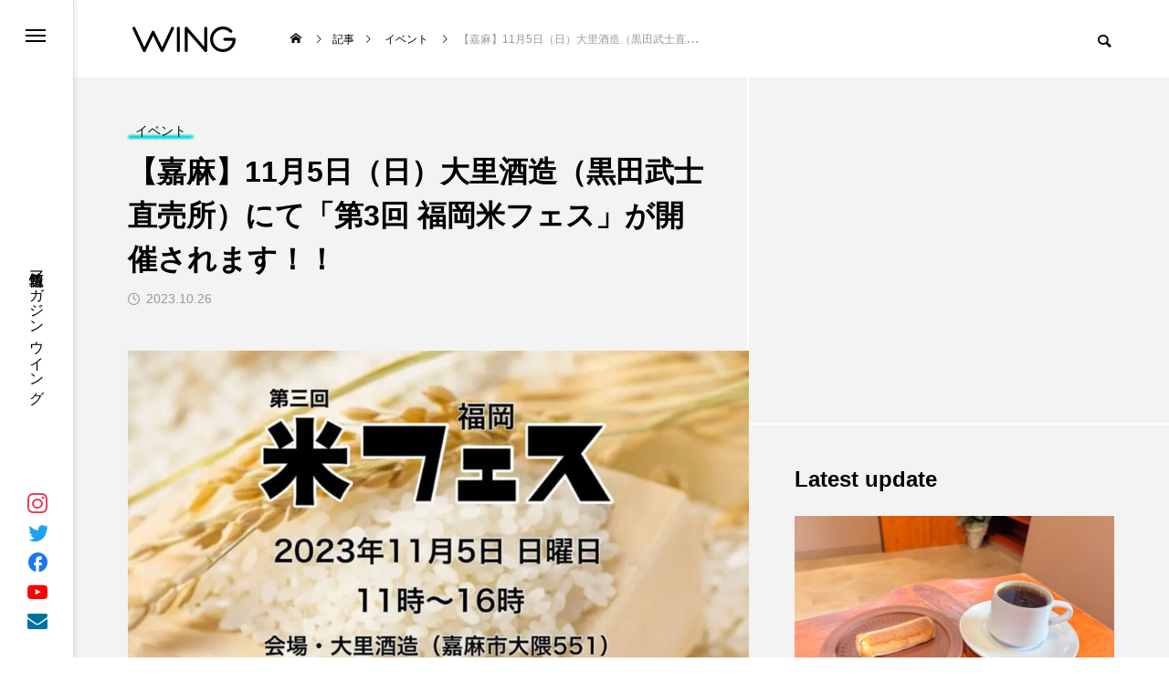

--- FILE ---
content_type: text/html; charset=UTF-8
request_url: https://wing-r.com/fukuoka-komefes3/
body_size: 32707
content:
<!DOCTYPE html><html class="pc" dir="ltr" lang="ja"><head prefix="og: http://ogp.me/ns# fb: http://ogp.me/ns/fb#"><meta charset="UTF-8">
<!--[if IE]><meta http-equiv="X-UA-Compatible" content="IE=edge"><![endif]--><meta name="viewport" content="width=device-width"><title>【嘉麻】11月5日（日）大里酒造（黒田武士直売所）にて「第3回 福岡米フェス」が開催されます！！ - 筑豊情報マガジンWING</title><meta name="description" content="11月5日（日）大里酒造（黒田武士直売所）にて「第3回 福岡米フェス」が開催されます！！お米に特化したイベントはとても珍しく、お米を愛してやまないお店が大集合！第1回目から大好評につき定期的に開催されているお米好きにはたまら..."><meta name="google-site-verification" content="YGlbeaGazpm_QVfdmzPPPbZbCJ7VYY6oaCMDtBmVl08" /><link rel="pingback" href="https://wing-r.com/xmlrpc.php">
<script data-cfasync="false" data-no-defer="1" data-no-minify="1" data-no-optimize="1">var ewww_webp_supported=!1;function check_webp_feature(A,e){var w;e=void 0!==e?e:function(){},ewww_webp_supported?e(ewww_webp_supported):((w=new Image).onload=function(){ewww_webp_supported=0<w.width&&0<w.height,e&&e(ewww_webp_supported)},w.onerror=function(){e&&e(!1)},w.src="data:image/webp;base64,"+{alpha:"UklGRkoAAABXRUJQVlA4WAoAAAAQAAAAAAAAAAAAQUxQSAwAAAARBxAR/Q9ERP8DAABWUDggGAAAABQBAJ0BKgEAAQAAAP4AAA3AAP7mtQAAAA=="}[A])}check_webp_feature("alpha");</script><script data-cfasync="false" data-no-defer="1" data-no-minify="1" data-no-optimize="1">var Arrive=function(c,w){"use strict";if(c.MutationObserver&&"undefined"!=typeof HTMLElement){var r,a=0,u=(r=HTMLElement.prototype.matches||HTMLElement.prototype.webkitMatchesSelector||HTMLElement.prototype.mozMatchesSelector||HTMLElement.prototype.msMatchesSelector,{matchesSelector:function(e,t){return e instanceof HTMLElement&&r.call(e,t)},addMethod:function(e,t,r){var a=e[t];e[t]=function(){return r.length==arguments.length?r.apply(this,arguments):"function"==typeof a?a.apply(this,arguments):void 0}},callCallbacks:function(e,t){t&&t.options.onceOnly&&1==t.firedElems.length&&(e=[e[0]]);for(var r,a=0;r=e[a];a++)r&&r.callback&&r.callback.call(r.elem,r.elem);t&&t.options.onceOnly&&1==t.firedElems.length&&t.me.unbindEventWithSelectorAndCallback.call(t.target,t.selector,t.callback)},checkChildNodesRecursively:function(e,t,r,a){for(var i,n=0;i=e[n];n++)r(i,t,a)&&a.push({callback:t.callback,elem:i}),0<i.childNodes.length&&u.checkChildNodesRecursively(i.childNodes,t,r,a)},mergeArrays:function(e,t){var r,a={};for(r in e)e.hasOwnProperty(r)&&(a[r]=e[r]);for(r in t)t.hasOwnProperty(r)&&(a[r]=t[r]);return a},toElementsArray:function(e){return e=void 0!==e&&("number"!=typeof e.length||e===c)?[e]:e}}),e=(l.prototype.addEvent=function(e,t,r,a){a={target:e,selector:t,options:r,callback:a,firedElems:[]};return this._beforeAdding&&this._beforeAdding(a),this._eventsBucket.push(a),a},l.prototype.removeEvent=function(e){for(var t,r=this._eventsBucket.length-1;t=this._eventsBucket[r];r--)e(t)&&(this._beforeRemoving&&this._beforeRemoving(t),(t=this._eventsBucket.splice(r,1))&&t.length&&(t[0].callback=null))},l.prototype.beforeAdding=function(e){this._beforeAdding=e},l.prototype.beforeRemoving=function(e){this._beforeRemoving=e},l),t=function(i,n){var o=new e,l=this,s={fireOnAttributesModification:!1};return o.beforeAdding(function(t){var e=t.target;e!==c.document&&e!==c||(e=document.getElementsByTagName("html")[0]);var r=new MutationObserver(function(e){n.call(this,e,t)}),a=i(t.options);r.observe(e,a),t.observer=r,t.me=l}),o.beforeRemoving(function(e){e.observer.disconnect()}),this.bindEvent=function(e,t,r){t=u.mergeArrays(s,t);for(var a=u.toElementsArray(this),i=0;i<a.length;i++)o.addEvent(a[i],e,t,r)},this.unbindEvent=function(){var r=u.toElementsArray(this);o.removeEvent(function(e){for(var t=0;t<r.length;t++)if(this===w||e.target===r[t])return!0;return!1})},this.unbindEventWithSelectorOrCallback=function(r){var a=u.toElementsArray(this),i=r,e="function"==typeof r?function(e){for(var t=0;t<a.length;t++)if((this===w||e.target===a[t])&&e.callback===i)return!0;return!1}:function(e){for(var t=0;t<a.length;t++)if((this===w||e.target===a[t])&&e.selector===r)return!0;return!1};o.removeEvent(e)},this.unbindEventWithSelectorAndCallback=function(r,a){var i=u.toElementsArray(this);o.removeEvent(function(e){for(var t=0;t<i.length;t++)if((this===w||e.target===i[t])&&e.selector===r&&e.callback===a)return!0;return!1})},this},i=new function(){var s={fireOnAttributesModification:!1,onceOnly:!1,existing:!1};function n(e,t,r){return!(!u.matchesSelector(e,t.selector)||(e._id===w&&(e._id=a++),-1!=t.firedElems.indexOf(e._id)))&&(t.firedElems.push(e._id),!0)}var c=(i=new t(function(e){var t={attributes:!1,childList:!0,subtree:!0};return e.fireOnAttributesModification&&(t.attributes=!0),t},function(e,i){e.forEach(function(e){var t=e.addedNodes,r=e.target,a=[];null!==t&&0<t.length?u.checkChildNodesRecursively(t,i,n,a):"attributes"===e.type&&n(r,i)&&a.push({callback:i.callback,elem:r}),u.callCallbacks(a,i)})})).bindEvent;return i.bindEvent=function(e,t,r){t=void 0===r?(r=t,s):u.mergeArrays(s,t);var a=u.toElementsArray(this);if(t.existing){for(var i=[],n=0;n<a.length;n++)for(var o=a[n].querySelectorAll(e),l=0;l<o.length;l++)i.push({callback:r,elem:o[l]});if(t.onceOnly&&i.length)return r.call(i[0].elem,i[0].elem);setTimeout(u.callCallbacks,1,i)}c.call(this,e,t,r)},i},o=new function(){var a={};function i(e,t){return u.matchesSelector(e,t.selector)}var n=(o=new t(function(){return{childList:!0,subtree:!0}},function(e,r){e.forEach(function(e){var t=e.removedNodes,e=[];null!==t&&0<t.length&&u.checkChildNodesRecursively(t,r,i,e),u.callCallbacks(e,r)})})).bindEvent;return o.bindEvent=function(e,t,r){t=void 0===r?(r=t,a):u.mergeArrays(a,t),n.call(this,e,t,r)},o};d(HTMLElement.prototype),d(NodeList.prototype),d(HTMLCollection.prototype),d(HTMLDocument.prototype),d(Window.prototype);var n={};return s(i,n,"unbindAllArrive"),s(o,n,"unbindAllLeave"),n}function l(){this._eventsBucket=[],this._beforeAdding=null,this._beforeRemoving=null}function s(e,t,r){u.addMethod(t,r,e.unbindEvent),u.addMethod(t,r,e.unbindEventWithSelectorOrCallback),u.addMethod(t,r,e.unbindEventWithSelectorAndCallback)}function d(e){e.arrive=i.bindEvent,s(i,e,"unbindArrive"),e.leave=o.bindEvent,s(o,e,"unbindLeave")}}(window,void 0),ewww_webp_supported=!1;function check_webp_feature(e,t){var r;ewww_webp_supported?t(ewww_webp_supported):((r=new Image).onload=function(){ewww_webp_supported=0<r.width&&0<r.height,t(ewww_webp_supported)},r.onerror=function(){t(!1)},r.src="data:image/webp;base64,"+{alpha:"UklGRkoAAABXRUJQVlA4WAoAAAAQAAAAAAAAAAAAQUxQSAwAAAARBxAR/Q9ERP8DAABWUDggGAAAABQBAJ0BKgEAAQAAAP4AAA3AAP7mtQAAAA==",animation:"UklGRlIAAABXRUJQVlA4WAoAAAASAAAAAAAAAAAAQU5JTQYAAAD/////AABBTk1GJgAAAAAAAAAAAAAAAAAAAGQAAABWUDhMDQAAAC8AAAAQBxAREYiI/gcA"}[e])}function ewwwLoadImages(e){if(e){for(var t=document.querySelectorAll(".batch-image img, .image-wrapper a, .ngg-pro-masonry-item a, .ngg-galleria-offscreen-seo-wrapper a"),r=0,a=t.length;r<a;r++)ewwwAttr(t[r],"data-src",t[r].getAttribute("data-webp")),ewwwAttr(t[r],"data-thumbnail",t[r].getAttribute("data-webp-thumbnail"));for(var i=document.querySelectorAll("div.woocommerce-product-gallery__image"),r=0,a=i.length;r<a;r++)ewwwAttr(i[r],"data-thumb",i[r].getAttribute("data-webp-thumb"))}for(var n=document.querySelectorAll("video"),r=0,a=n.length;r<a;r++)ewwwAttr(n[r],"poster",e?n[r].getAttribute("data-poster-webp"):n[r].getAttribute("data-poster-image"));for(var o,l=document.querySelectorAll("img.ewww_webp_lazy_load"),r=0,a=l.length;r<a;r++)e&&(ewwwAttr(l[r],"data-lazy-srcset",l[r].getAttribute("data-lazy-srcset-webp")),ewwwAttr(l[r],"data-srcset",l[r].getAttribute("data-srcset-webp")),ewwwAttr(l[r],"data-lazy-src",l[r].getAttribute("data-lazy-src-webp")),ewwwAttr(l[r],"data-src",l[r].getAttribute("data-src-webp")),ewwwAttr(l[r],"data-orig-file",l[r].getAttribute("data-webp-orig-file")),ewwwAttr(l[r],"data-medium-file",l[r].getAttribute("data-webp-medium-file")),ewwwAttr(l[r],"data-large-file",l[r].getAttribute("data-webp-large-file")),null!=(o=l[r].getAttribute("srcset"))&&!1!==o&&o.includes("R0lGOD")&&ewwwAttr(l[r],"src",l[r].getAttribute("data-lazy-src-webp"))),l[r].className=l[r].className.replace(/\bewww_webp_lazy_load\b/,"");for(var s=document.querySelectorAll(".ewww_webp"),r=0,a=s.length;r<a;r++)e?(ewwwAttr(s[r],"srcset",s[r].getAttribute("data-srcset-webp")),ewwwAttr(s[r],"src",s[r].getAttribute("data-src-webp")),ewwwAttr(s[r],"data-orig-file",s[r].getAttribute("data-webp-orig-file")),ewwwAttr(s[r],"data-medium-file",s[r].getAttribute("data-webp-medium-file")),ewwwAttr(s[r],"data-large-file",s[r].getAttribute("data-webp-large-file")),ewwwAttr(s[r],"data-large_image",s[r].getAttribute("data-webp-large_image")),ewwwAttr(s[r],"data-src",s[r].getAttribute("data-webp-src"))):(ewwwAttr(s[r],"srcset",s[r].getAttribute("data-srcset-img")),ewwwAttr(s[r],"src",s[r].getAttribute("data-src-img"))),s[r].className=s[r].className.replace(/\bewww_webp\b/,"ewww_webp_loaded");window.jQuery&&jQuery.fn.isotope&&jQuery.fn.imagesLoaded&&(jQuery(".fusion-posts-container-infinite").imagesLoaded(function(){jQuery(".fusion-posts-container-infinite").hasClass("isotope")&&jQuery(".fusion-posts-container-infinite").isotope()}),jQuery(".fusion-portfolio:not(.fusion-recent-works) .fusion-portfolio-wrapper").imagesLoaded(function(){jQuery(".fusion-portfolio:not(.fusion-recent-works) .fusion-portfolio-wrapper").isotope()}))}function ewwwWebPInit(e){ewwwLoadImages(e),ewwwNggLoadGalleries(e),document.arrive(".ewww_webp",function(){ewwwLoadImages(e)}),document.arrive(".ewww_webp_lazy_load",function(){ewwwLoadImages(e)}),document.arrive("videos",function(){ewwwLoadImages(e)}),"loading"==document.readyState?document.addEventListener("DOMContentLoaded",ewwwJSONParserInit):("undefined"!=typeof galleries&&ewwwNggParseGalleries(e),ewwwWooParseVariations(e))}function ewwwAttr(e,t,r){null!=r&&!1!==r&&e.setAttribute(t,r)}function ewwwJSONParserInit(){"undefined"!=typeof galleries&&check_webp_feature("alpha",ewwwNggParseGalleries),check_webp_feature("alpha",ewwwWooParseVariations)}function ewwwWooParseVariations(e){if(e)for(var t=document.querySelectorAll("form.variations_form"),r=0,a=t.length;r<a;r++){var i=t[r].getAttribute("data-product_variations"),n=!1;try{for(var o in i=JSON.parse(i))void 0!==i[o]&&void 0!==i[o].image&&(void 0!==i[o].image.src_webp&&(i[o].image.src=i[o].image.src_webp,n=!0),void 0!==i[o].image.srcset_webp&&(i[o].image.srcset=i[o].image.srcset_webp,n=!0),void 0!==i[o].image.full_src_webp&&(i[o].image.full_src=i[o].image.full_src_webp,n=!0),void 0!==i[o].image.gallery_thumbnail_src_webp&&(i[o].image.gallery_thumbnail_src=i[o].image.gallery_thumbnail_src_webp,n=!0),void 0!==i[o].image.thumb_src_webp&&(i[o].image.thumb_src=i[o].image.thumb_src_webp,n=!0));n&&ewwwAttr(t[r],"data-product_variations",JSON.stringify(i))}catch(e){}}}function ewwwNggParseGalleries(e){if(e)for(var t in galleries){var r=galleries[t];galleries[t].images_list=ewwwNggParseImageList(r.images_list)}}function ewwwNggLoadGalleries(e){e&&document.addEventListener("ngg.galleria.themeadded",function(e,t){window.ngg_galleria._create_backup=window.ngg_galleria.create,window.ngg_galleria.create=function(e,t){var r=$(e).data("id");return galleries["gallery_"+r].images_list=ewwwNggParseImageList(galleries["gallery_"+r].images_list),window.ngg_galleria._create_backup(e,t)}})}function ewwwNggParseImageList(e){for(var t in e){var r=e[t];if(void 0!==r["image-webp"]&&(e[t].image=r["image-webp"],delete e[t]["image-webp"]),void 0!==r["thumb-webp"]&&(e[t].thumb=r["thumb-webp"],delete e[t]["thumb-webp"]),void 0!==r.full_image_webp&&(e[t].full_image=r.full_image_webp,delete e[t].full_image_webp),void 0!==r.srcsets)for(var a in r.srcsets)nggSrcset=r.srcsets[a],void 0!==r.srcsets[a+"-webp"]&&(e[t].srcsets[a]=r.srcsets[a+"-webp"],delete e[t].srcsets[a+"-webp"]);if(void 0!==r.full_srcsets)for(var i in r.full_srcsets)nggFSrcset=r.full_srcsets[i],void 0!==r.full_srcsets[i+"-webp"]&&(e[t].full_srcsets[i]=r.full_srcsets[i+"-webp"],delete e[t].full_srcsets[i+"-webp"])}return e}check_webp_feature("alpha",ewwwWebPInit);</script><title>【嘉麻】11月5日（日）大里酒造（黒田武士直売所）にて「第3回 福岡米フェス」が開催されます！！ - 筑豊情報マガジンWING</title><meta name="description" content="11月5日（日）大里酒造（黒田武士直売所）にて「第3回 福岡米フェス」が開催されます！！ お米に特化したイベン" /><meta name="robots" content="max-image-preview:large" /><meta name="author" content="wingo"/><link rel="canonical" href="https://wing-r.com/fukuoka-komefes3/" /><meta name="generator" content="All in One SEO (AIOSEO) 4.9.2" /><meta name="twitter:card" content="summary_large_image" /><meta name="twitter:site" content="@wing_chikuhou" /><meta name="twitter:title" content="【嘉麻】11月5日（日）大里酒造（黒田武士直売所）にて「第3回 福岡米フェス」が開催されます！！ - 筑豊情報マガジンWING" /><meta name="twitter:description" content="11月5日（日）大里酒造（黒田武士直売所）にて「第3回 福岡米フェス」が開催されます！！ お米に特化したイベン" /><meta name="twitter:creator" content="@wing_chikuhou" /><meta name="twitter:image" content="https://wing-r.com/wp-content/uploads/2023/10/fukuoka-komefes3_main.jpg" /><meta name="twitter:label1" content="投稿者" /><meta name="twitter:data1" content="wingo" />
<script type="application/ld+json" class="aioseo-schema">
{"@context":"https:\/\/schema.org","@graph":[{"@type":"BlogPosting","@id":"https:\/\/wing-r.com\/fukuoka-komefes3\/#blogposting","name":"\u3010\u5609\u9ebb\u301111\u67085\u65e5\uff08\u65e5\uff09\u5927\u91cc\u9152\u9020\uff08\u9ed2\u7530\u6b66\u58eb\u76f4\u58f2\u6240\uff09\u306b\u3066\u300c\u7b2c3\u56de \u798f\u5ca1\u7c73\u30d5\u30a7\u30b9\u300d\u304c\u958b\u50ac\u3055\u308c\u307e\u3059\uff01\uff01 - \u7b51\u8c4a\u60c5\u5831\u30de\u30ac\u30b8\u30f3WING","headline":"\u3010\u5609\u9ebb\u301111\u67085\u65e5\uff08\u65e5\uff09\u5927\u91cc\u9152\u9020\uff08\u9ed2\u7530\u6b66\u58eb\u76f4\u58f2\u6240\uff09\u306b\u3066\u300c\u7b2c3\u56de \u798f\u5ca1\u7c73\u30d5\u30a7\u30b9\u300d\u304c\u958b\u50ac\u3055\u308c\u307e\u3059\uff01\uff01","author":{"@id":"https:\/\/wing-r.com\/userarchive\/wingo\/#author"},"publisher":{"@id":"https:\/\/wing-r.com\/#organization"},"image":{"@type":"ImageObject","url":"https:\/\/wing-r.com\/wp-content\/uploads\/2023\/10\/fukuoka-komefes3_main.jpg","width":1200,"height":814},"datePublished":"2023-10-26T09:30:16+09:00","dateModified":"2023-10-26T09:33:53+09:00","inLanguage":"ja","mainEntityOfPage":{"@id":"https:\/\/wing-r.com\/fukuoka-komefes3\/#webpage"},"isPartOf":{"@id":"https:\/\/wing-r.com\/fukuoka-komefes3\/#webpage"},"articleSection":"\u30a4\u30d9\u30f3\u30c8, \u30cb\u30e5\u30fc\u30b9, \u98df\u3079\u308b, \u8cb7\u3046, \u898b\u308b, \u5609\u9ebb\u5e02, \u30ab\u30ec\u30fc, \u30b9\u30a4\u30fc\u30c4, \u30a4\u30d9\u30f3\u30c8, \u30ad\u30c3\u30c1\u30f3\u30ab\u30fc"},{"@type":"BreadcrumbList","@id":"https:\/\/wing-r.com\/fukuoka-komefes3\/#breadcrumblist","itemListElement":[{"@type":"ListItem","@id":"https:\/\/wing-r.com#listItem","position":1,"name":"\u30db\u30fc\u30e0","item":"https:\/\/wing-r.com","nextItem":{"@type":"ListItem","@id":"https:\/\/wing-r.com\/category\/event\/#listItem","name":"\u30a4\u30d9\u30f3\u30c8"}},{"@type":"ListItem","@id":"https:\/\/wing-r.com\/category\/event\/#listItem","position":2,"name":"\u30a4\u30d9\u30f3\u30c8","item":"https:\/\/wing-r.com\/category\/event\/","nextItem":{"@type":"ListItem","@id":"https:\/\/wing-r.com\/fukuoka-komefes3\/#listItem","name":"\u3010\u5609\u9ebb\u301111\u67085\u65e5\uff08\u65e5\uff09\u5927\u91cc\u9152\u9020\uff08\u9ed2\u7530\u6b66\u58eb\u76f4\u58f2\u6240\uff09\u306b\u3066\u300c\u7b2c3\u56de \u798f\u5ca1\u7c73\u30d5\u30a7\u30b9\u300d\u304c\u958b\u50ac\u3055\u308c\u307e\u3059\uff01\uff01"},"previousItem":{"@type":"ListItem","@id":"https:\/\/wing-r.com#listItem","name":"\u30db\u30fc\u30e0"}},{"@type":"ListItem","@id":"https:\/\/wing-r.com\/fukuoka-komefes3\/#listItem","position":3,"name":"\u3010\u5609\u9ebb\u301111\u67085\u65e5\uff08\u65e5\uff09\u5927\u91cc\u9152\u9020\uff08\u9ed2\u7530\u6b66\u58eb\u76f4\u58f2\u6240\uff09\u306b\u3066\u300c\u7b2c3\u56de \u798f\u5ca1\u7c73\u30d5\u30a7\u30b9\u300d\u304c\u958b\u50ac\u3055\u308c\u307e\u3059\uff01\uff01","previousItem":{"@type":"ListItem","@id":"https:\/\/wing-r.com\/category\/event\/#listItem","name":"\u30a4\u30d9\u30f3\u30c8"}}]},{"@type":"Organization","@id":"https:\/\/wing-r.com\/#organization","name":"WING","description":"\u7b51\u8c4a\u60c5\u5831\u30de\u30ac\u30b8\u30f3 \u30a6\u30a4\u30f3\u30b0","url":"https:\/\/wing-r.com\/","sameAs":["https:\/\/www.facebook.com\/wingchikuhou","https:\/\/twitter.com\/wing_chikuhou"]},{"@type":"Person","@id":"https:\/\/wing-r.com\/userarchive\/wingo\/#author","url":"https:\/\/wing-r.com\/userarchive\/wingo\/","name":"wingo","image":{"@type":"ImageObject","@id":"https:\/\/wing-r.com\/fukuoka-komefes3\/#authorImage","url":"https:\/\/secure.gravatar.com\/avatar\/e752860a7f6049a6a58984f000cb20c6030589576896d4a9da0e2841a04be4c5?s=96&d=mm&r=g","width":96,"height":96,"caption":"wingo"}},{"@type":"WebPage","@id":"https:\/\/wing-r.com\/fukuoka-komefes3\/#webpage","url":"https:\/\/wing-r.com\/fukuoka-komefes3\/","name":"\u3010\u5609\u9ebb\u301111\u67085\u65e5\uff08\u65e5\uff09\u5927\u91cc\u9152\u9020\uff08\u9ed2\u7530\u6b66\u58eb\u76f4\u58f2\u6240\uff09\u306b\u3066\u300c\u7b2c3\u56de \u798f\u5ca1\u7c73\u30d5\u30a7\u30b9\u300d\u304c\u958b\u50ac\u3055\u308c\u307e\u3059\uff01\uff01 - \u7b51\u8c4a\u60c5\u5831\u30de\u30ac\u30b8\u30f3WING","description":"11\u67085\u65e5\uff08\u65e5\uff09\u5927\u91cc\u9152\u9020\uff08\u9ed2\u7530\u6b66\u58eb\u76f4\u58f2\u6240\uff09\u306b\u3066\u300c\u7b2c3\u56de \u798f\u5ca1\u7c73\u30d5\u30a7\u30b9\u300d\u304c\u958b\u50ac\u3055\u308c\u307e\u3059\uff01\uff01 \u304a\u7c73\u306b\u7279\u5316\u3057\u305f\u30a4\u30d9\u30f3","inLanguage":"ja","isPartOf":{"@id":"https:\/\/wing-r.com\/#website"},"breadcrumb":{"@id":"https:\/\/wing-r.com\/fukuoka-komefes3\/#breadcrumblist"},"author":{"@id":"https:\/\/wing-r.com\/userarchive\/wingo\/#author"},"creator":{"@id":"https:\/\/wing-r.com\/userarchive\/wingo\/#author"},"image":{"@type":"ImageObject","url":"https:\/\/wing-r.com\/wp-content\/uploads\/2023\/10\/fukuoka-komefes3_main.jpg","@id":"https:\/\/wing-r.com\/fukuoka-komefes3\/#mainImage","width":1200,"height":814},"primaryImageOfPage":{"@id":"https:\/\/wing-r.com\/fukuoka-komefes3\/#mainImage"},"datePublished":"2023-10-26T09:30:16+09:00","dateModified":"2023-10-26T09:33:53+09:00"},{"@type":"WebSite","@id":"https:\/\/wing-r.com\/#website","url":"https:\/\/wing-r.com\/","name":"\u7b51\u8c4a\u60c5\u5831\u30de\u30ac\u30b8\u30f3WING","description":"\u7b51\u8c4a\u60c5\u5831\u30de\u30ac\u30b8\u30f3 \u30a6\u30a4\u30f3\u30b0","inLanguage":"ja","publisher":{"@id":"https:\/\/wing-r.com\/#organization"}}]}
</script><meta property="og:type" content="article"><meta property="og:url" content="https://wing-r.com/fukuoka-komefes3/"><meta property="og:title" content="【嘉麻】11月5日（日）大里酒造（黒田武士直売所）にて「第3回 福岡米フェス」が開催されます！！ - 筑豊情報マガジンWING"><meta property="og:description" content="11月5日（日）大里酒造（黒田武士直売所）にて「第3回 福岡米フェス」が開催されます！！お米に特化したイベントはとても珍しく、お米を愛してやまないお店が大集合！第1回目から大好評につき定期的に開催されているお米好きにはたまら..."><meta property="og:site_name" content="筑豊情報マガジンWING"><meta property="og:image" content="https://wing-r.com/wp-content/uploads/2023/10/fukuoka-komefes3_main.jpg"><meta property="og:image:secure_url" content="https://wing-r.com/wp-content/uploads/2023/10/fukuoka-komefes3_main.jpg"><meta property="og:image:width" content="1200"><meta property="og:image:height" content="814"><meta property="fb:app_id" content="wing_chikuhou"><meta name="twitter:card" content="summary_large_image"><meta name="twitter:site" content="@wing_chikuhou"><meta name="twitter:creator" content="wing_chikuhou"><meta name="twitter:title" content="【嘉麻】11月5日（日）大里酒造（黒田武士直売所）にて「第3回 福岡米フェス」が開催されます！！ - 筑豊情報マガジンWING"><meta property="twitter:description" content="11月5日（日）大里酒造（黒田武士直売所）にて「第3回 福岡米フェス」が開催されます！！お米に特化したイベントはとても珍しく、お米を愛してやまないお店が大集合！第1回目から大好評につき定期的に開催されているお米好きにはたまら..."><meta name="twitter:image" content="https://wing-r.com/wp-content/uploads/2023/10/fukuoka-komefes3_main-500x500.jpg"><link rel='dns-prefetch' href='//www.google.com' /><link rel="alternate" type="application/rss+xml" title="筑豊情報マガジンWING &raquo; フィード" href="https://wing-r.com/feed/" /><link rel="alternate" type="text/calendar" title="筑豊情報マガジンWING &raquo; iCal フィード" href="https://wing-r.com/events/?ical=1" /><link rel="alternate" title="oEmbed (JSON)" type="application/json+oembed" href="https://wing-r.com/wp-json/oembed/1.0/embed?url=https%3A%2F%2Fwing-r.com%2Ffukuoka-komefes3%2F" /><link rel="alternate" title="oEmbed (XML)" type="text/xml+oembed" href="https://wing-r.com/wp-json/oembed/1.0/embed?url=https%3A%2F%2Fwing-r.com%2Ffukuoka-komefes3%2F&#038;format=xml" />
<style id='wp-img-auto-sizes-contain-inline-css' type='text/css'>
img:is([sizes=auto i],[sizes^="auto," i]){contain-intrinsic-size:3000px 1500px}
/*# sourceURL=wp-img-auto-sizes-contain-inline-css */
</style><link rel='stylesheet' id='style-css' href='https://wing-r.com/wp-content/themes/code_tcd090/style.css?ver=1.1.6' type='text/css' media='all' /><link rel='stylesheet' id='wp-block-library-css' href='https://wing-r.com/wp-includes/css/dist/block-library/style.min.css?ver=78459b78fd6f31be1d40611b1dfc4721' type='text/css' media='all' />
<style id='global-styles-inline-css' type='text/css'>
:root{--wp--preset--aspect-ratio--square: 1;--wp--preset--aspect-ratio--4-3: 4/3;--wp--preset--aspect-ratio--3-4: 3/4;--wp--preset--aspect-ratio--3-2: 3/2;--wp--preset--aspect-ratio--2-3: 2/3;--wp--preset--aspect-ratio--16-9: 16/9;--wp--preset--aspect-ratio--9-16: 9/16;--wp--preset--color--black: #000000;--wp--preset--color--cyan-bluish-gray: #abb8c3;--wp--preset--color--white: #ffffff;--wp--preset--color--pale-pink: #f78da7;--wp--preset--color--vivid-red: #cf2e2e;--wp--preset--color--luminous-vivid-orange: #ff6900;--wp--preset--color--luminous-vivid-amber: #fcb900;--wp--preset--color--light-green-cyan: #7bdcb5;--wp--preset--color--vivid-green-cyan: #00d084;--wp--preset--color--pale-cyan-blue: #8ed1fc;--wp--preset--color--vivid-cyan-blue: #0693e3;--wp--preset--color--vivid-purple: #9b51e0;--wp--preset--gradient--vivid-cyan-blue-to-vivid-purple: linear-gradient(135deg,rgb(6,147,227) 0%,rgb(155,81,224) 100%);--wp--preset--gradient--light-green-cyan-to-vivid-green-cyan: linear-gradient(135deg,rgb(122,220,180) 0%,rgb(0,208,130) 100%);--wp--preset--gradient--luminous-vivid-amber-to-luminous-vivid-orange: linear-gradient(135deg,rgb(252,185,0) 0%,rgb(255,105,0) 100%);--wp--preset--gradient--luminous-vivid-orange-to-vivid-red: linear-gradient(135deg,rgb(255,105,0) 0%,rgb(207,46,46) 100%);--wp--preset--gradient--very-light-gray-to-cyan-bluish-gray: linear-gradient(135deg,rgb(238,238,238) 0%,rgb(169,184,195) 100%);--wp--preset--gradient--cool-to-warm-spectrum: linear-gradient(135deg,rgb(74,234,220) 0%,rgb(151,120,209) 20%,rgb(207,42,186) 40%,rgb(238,44,130) 60%,rgb(251,105,98) 80%,rgb(254,248,76) 100%);--wp--preset--gradient--blush-light-purple: linear-gradient(135deg,rgb(255,206,236) 0%,rgb(152,150,240) 100%);--wp--preset--gradient--blush-bordeaux: linear-gradient(135deg,rgb(254,205,165) 0%,rgb(254,45,45) 50%,rgb(107,0,62) 100%);--wp--preset--gradient--luminous-dusk: linear-gradient(135deg,rgb(255,203,112) 0%,rgb(199,81,192) 50%,rgb(65,88,208) 100%);--wp--preset--gradient--pale-ocean: linear-gradient(135deg,rgb(255,245,203) 0%,rgb(182,227,212) 50%,rgb(51,167,181) 100%);--wp--preset--gradient--electric-grass: linear-gradient(135deg,rgb(202,248,128) 0%,rgb(113,206,126) 100%);--wp--preset--gradient--midnight: linear-gradient(135deg,rgb(2,3,129) 0%,rgb(40,116,252) 100%);--wp--preset--font-size--small: 13px;--wp--preset--font-size--medium: 20px;--wp--preset--font-size--large: 36px;--wp--preset--font-size--x-large: 42px;--wp--preset--spacing--20: 0.44rem;--wp--preset--spacing--30: 0.67rem;--wp--preset--spacing--40: 1rem;--wp--preset--spacing--50: 1.5rem;--wp--preset--spacing--60: 2.25rem;--wp--preset--spacing--70: 3.38rem;--wp--preset--spacing--80: 5.06rem;--wp--preset--shadow--natural: 6px 6px 9px rgba(0, 0, 0, 0.2);--wp--preset--shadow--deep: 12px 12px 50px rgba(0, 0, 0, 0.4);--wp--preset--shadow--sharp: 6px 6px 0px rgba(0, 0, 0, 0.2);--wp--preset--shadow--outlined: 6px 6px 0px -3px rgb(255, 255, 255), 6px 6px rgb(0, 0, 0);--wp--preset--shadow--crisp: 6px 6px 0px rgb(0, 0, 0);}:where(.is-layout-flex){gap: 0.5em;}:where(.is-layout-grid){gap: 0.5em;}body .is-layout-flex{display: flex;}.is-layout-flex{flex-wrap: wrap;align-items: center;}.is-layout-flex > :is(*, div){margin: 0;}body .is-layout-grid{display: grid;}.is-layout-grid > :is(*, div){margin: 0;}:where(.wp-block-columns.is-layout-flex){gap: 2em;}:where(.wp-block-columns.is-layout-grid){gap: 2em;}:where(.wp-block-post-template.is-layout-flex){gap: 1.25em;}:where(.wp-block-post-template.is-layout-grid){gap: 1.25em;}.has-black-color{color: var(--wp--preset--color--black) !important;}.has-cyan-bluish-gray-color{color: var(--wp--preset--color--cyan-bluish-gray) !important;}.has-white-color{color: var(--wp--preset--color--white) !important;}.has-pale-pink-color{color: var(--wp--preset--color--pale-pink) !important;}.has-vivid-red-color{color: var(--wp--preset--color--vivid-red) !important;}.has-luminous-vivid-orange-color{color: var(--wp--preset--color--luminous-vivid-orange) !important;}.has-luminous-vivid-amber-color{color: var(--wp--preset--color--luminous-vivid-amber) !important;}.has-light-green-cyan-color{color: var(--wp--preset--color--light-green-cyan) !important;}.has-vivid-green-cyan-color{color: var(--wp--preset--color--vivid-green-cyan) !important;}.has-pale-cyan-blue-color{color: var(--wp--preset--color--pale-cyan-blue) !important;}.has-vivid-cyan-blue-color{color: var(--wp--preset--color--vivid-cyan-blue) !important;}.has-vivid-purple-color{color: var(--wp--preset--color--vivid-purple) !important;}.has-black-background-color{background-color: var(--wp--preset--color--black) !important;}.has-cyan-bluish-gray-background-color{background-color: var(--wp--preset--color--cyan-bluish-gray) !important;}.has-white-background-color{background-color: var(--wp--preset--color--white) !important;}.has-pale-pink-background-color{background-color: var(--wp--preset--color--pale-pink) !important;}.has-vivid-red-background-color{background-color: var(--wp--preset--color--vivid-red) !important;}.has-luminous-vivid-orange-background-color{background-color: var(--wp--preset--color--luminous-vivid-orange) !important;}.has-luminous-vivid-amber-background-color{background-color: var(--wp--preset--color--luminous-vivid-amber) !important;}.has-light-green-cyan-background-color{background-color: var(--wp--preset--color--light-green-cyan) !important;}.has-vivid-green-cyan-background-color{background-color: var(--wp--preset--color--vivid-green-cyan) !important;}.has-pale-cyan-blue-background-color{background-color: var(--wp--preset--color--pale-cyan-blue) !important;}.has-vivid-cyan-blue-background-color{background-color: var(--wp--preset--color--vivid-cyan-blue) !important;}.has-vivid-purple-background-color{background-color: var(--wp--preset--color--vivid-purple) !important;}.has-black-border-color{border-color: var(--wp--preset--color--black) !important;}.has-cyan-bluish-gray-border-color{border-color: var(--wp--preset--color--cyan-bluish-gray) !important;}.has-white-border-color{border-color: var(--wp--preset--color--white) !important;}.has-pale-pink-border-color{border-color: var(--wp--preset--color--pale-pink) !important;}.has-vivid-red-border-color{border-color: var(--wp--preset--color--vivid-red) !important;}.has-luminous-vivid-orange-border-color{border-color: var(--wp--preset--color--luminous-vivid-orange) !important;}.has-luminous-vivid-amber-border-color{border-color: var(--wp--preset--color--luminous-vivid-amber) !important;}.has-light-green-cyan-border-color{border-color: var(--wp--preset--color--light-green-cyan) !important;}.has-vivid-green-cyan-border-color{border-color: var(--wp--preset--color--vivid-green-cyan) !important;}.has-pale-cyan-blue-border-color{border-color: var(--wp--preset--color--pale-cyan-blue) !important;}.has-vivid-cyan-blue-border-color{border-color: var(--wp--preset--color--vivid-cyan-blue) !important;}.has-vivid-purple-border-color{border-color: var(--wp--preset--color--vivid-purple) !important;}.has-vivid-cyan-blue-to-vivid-purple-gradient-background{background: var(--wp--preset--gradient--vivid-cyan-blue-to-vivid-purple) !important;}.has-light-green-cyan-to-vivid-green-cyan-gradient-background{background: var(--wp--preset--gradient--light-green-cyan-to-vivid-green-cyan) !important;}.has-luminous-vivid-amber-to-luminous-vivid-orange-gradient-background{background: var(--wp--preset--gradient--luminous-vivid-amber-to-luminous-vivid-orange) !important;}.has-luminous-vivid-orange-to-vivid-red-gradient-background{background: var(--wp--preset--gradient--luminous-vivid-orange-to-vivid-red) !important;}.has-very-light-gray-to-cyan-bluish-gray-gradient-background{background: var(--wp--preset--gradient--very-light-gray-to-cyan-bluish-gray) !important;}.has-cool-to-warm-spectrum-gradient-background{background: var(--wp--preset--gradient--cool-to-warm-spectrum) !important;}.has-blush-light-purple-gradient-background{background: var(--wp--preset--gradient--blush-light-purple) !important;}.has-blush-bordeaux-gradient-background{background: var(--wp--preset--gradient--blush-bordeaux) !important;}.has-luminous-dusk-gradient-background{background: var(--wp--preset--gradient--luminous-dusk) !important;}.has-pale-ocean-gradient-background{background: var(--wp--preset--gradient--pale-ocean) !important;}.has-electric-grass-gradient-background{background: var(--wp--preset--gradient--electric-grass) !important;}.has-midnight-gradient-background{background: var(--wp--preset--gradient--midnight) !important;}.has-small-font-size{font-size: var(--wp--preset--font-size--small) !important;}.has-medium-font-size{font-size: var(--wp--preset--font-size--medium) !important;}.has-large-font-size{font-size: var(--wp--preset--font-size--large) !important;}.has-x-large-font-size{font-size: var(--wp--preset--font-size--x-large) !important;}
/*# sourceURL=global-styles-inline-css */
</style><style id='classic-theme-styles-inline-css' type='text/css'>
/*! This file is auto-generated */
.wp-block-button__link{color:#fff;background-color:#32373c;border-radius:9999px;box-shadow:none;text-decoration:none;padding:calc(.667em + 2px) calc(1.333em + 2px);font-size:1.125em}.wp-block-file__button{background:#32373c;color:#fff;text-decoration:none}
/*# sourceURL=/wp-includes/css/classic-themes.min.css */
</style><link rel='stylesheet' id='dnd-upload-cf7-css' href='https://wing-r.com/wp-content/plugins/drag-and-drop-multiple-file-upload-contact-form-7/assets/css/dnd-upload-cf7.css?ver=1.3.9.1' type='text/css' media='all' /><link rel='stylesheet' id='contact-form-7-css' href='https://wing-r.com/wp-content/plugins/contact-form-7/includes/css/styles.css?ver=6.1.4' type='text/css' media='all' /><link rel='stylesheet' id='owl-carousel-css' href='https://wing-r.com/wp-content/themes/code_tcd090/js/owl.carousel.min.css?ver=2.3.4' type='text/css' media='all' /><link rel='stylesheet' id='dflip-style-css' href='https://wing-r.com/wp-content/plugins/3d-flipbook-dflip-lite/assets/css/dflip.min.css?ver=2.3.75' type='text/css' media='all' />
<script type="text/javascript" id="jquery-core-js-extra">
/* <![CDATA[ */
var wpadcf7sl_public = {"ajaxurl":"https://wing-r.com/wp-admin/admin-ajax.php","nonce":"2a8225070b"};
//# sourceURL=jquery-core-js-extra
/* ]]> */
</script>
<script type="text/javascript" src="https://wing-r.com/wp-includes/js/jquery/jquery.min.js?ver=3.7.1" id="jquery-core-js"></script>
<script type="text/javascript" src="https://wing-r.com/wp-includes/js/jquery/jquery-migrate.min.js?ver=3.4.1" id="jquery-migrate-js"></script><link rel="https://api.w.org/" href="https://wing-r.com/wp-json/" /><link rel="alternate" title="JSON" type="application/json" href="https://wing-r.com/wp-json/wp/v2/posts/21330" />
<style type="text/css">
/* 地図マーカーをセンターに */
.googlemap {
position: relative;
padding-bottom: 56.25%;
padding-top: 30px;
height: 0;
overflow: hidden;
}
.googlemap iframe,
.googlemap object,
.googlemap embed {
position: absolute;
top: 0;
left: 0;
width: 100%;
height: 100%;
}/* 横長地図レスポンシブ */
.gmap {
position: relative;
padding-bottom: 40%; /* ここを調整 */
height: 0;
overflow: hidden;
}
.gmap iframe,
.gmap object,
.gmap embed {
position: absolute;
top: 0;
left: 0;
width: 100%;
height: 100%;
}
</style><style type="text/css">
/* コンテナaexy */
.boxy-01 { /* 左端のボックス */
width: 100%;
height: 100%;
margin: 0 40px 0 0; /* 右側に40pxのマージン */
}.boxy-02 { /* 中央のボックス */
width: 100%;
height: 100%;
margin: 0 0 0 0px; /* マージンなし */
}.boxy-03 { /* 右端のボックス */
width: 100%;
height: 100%;
margin: 0 0 0 40px; /* 左側に40pxのマージン */
}.container-aexy { /* コンテナ全体 */
margin: 0 auto; /* マージン自動 */
width: 100%; /* 幅のサイズ */
display: flex; /* 伸縮可 */
flex-direction: row; /* 左から右へ順番に並べる */
justify-content: center; /* ボックス要素を均等に配置する */
}@media (max-width:768px) { /* 画面サイズが768px以下の時、以下のようにレイアウト */
.container-aexy {
flex-wrap: wrap; /* コンテナ内に収まらない時は改行する */
justify-content: center; /* ボックス要素を均等に配置する */
}.boxy-01 {
width: 100%;
margin: 0 0 0 0; /* マージンを解除 */
}.boxy-02 {
width: 100%;
}.boxy-03 {
width: 100%;
margin: 0 0 0 0; /* マージンを解除 */
}
}/* コンテナaexy2 */
.byy-01 { /* 左端のボックス */
width: 100%;
height: 100%;
margin: 0 30px 0 0; /* 右側に30pxのマージン */
}.byy-02 { /* 中央のボックス */
width: 100%;
height: 100%;
margin: 0 0 0 0px; /* マージンなし */
}.byy-03 { /* 右端のボックス */
width: 100%;
height: 100%;
margin: 0 0 0 30px; /* 左側に30pxのマージン */
}.container-aexy2 { /* コンテナ全体 */
margin: 0 auto; /* マージン自動 */
width: 100%; /* 幅のサイズ */
display:flex; /* 伸縮可 */
flex-direction: row; /* 左から右へ順番に並べる */
justify-content: space-between; /* ボックス要素を均等に配置する */
}@media (max-width:768px) { /* 画面サイズが768px以下の時、以下のようにレイアウト */
.container-aexy2 {
flex-wrap: wrap; /* コンテナ内に収まらない時は改行する */
justify-content: space-between; /* ボックス要素を均等に配置する */
}.byy-01 {
width: 100%;
margin: 0 0 0 0; /* マージンを解除 */
}.byy-02 {
width: 100%;
}.byy-03 {
width: 100%;
margin: 0 0 0 0; /* マージンを解除 */
}
}/* コンテナT */
.bxx-1 {
width: 42%;
height: auto;
margin: 0 15px 0 0; /* 右側に15pxのマージン */
}.bxx-2 {
width: 58%;
height: auto;
margin: 0 0 0 0;
}
.bxx-3 {
width: 42%;
height: auto;
margin: 0 0 0 15px; /* 左側に15pxのマージン */
}.bxx-4 {
width: 100%;
height: auto;
margin: 0 15px 0 0; /* 右側に15pxのマージン */
}.bxx-5 {
width: 100%;
height: auto;
margin: 0 0 0 15px; /* 左側に15pxのマージン */
}.container-t { /* コンテナ全体 */
margin: 0 auto; /* マージン自動 */
width: 100%; /* 幅のサイズ */
display: flex; /* 伸縮可 */
flex-direction: row; /* 左から右へ順番に並べる */
justify-content: space-between; /* ボックス要素を均等に配置する */
}@media (max-width:768px) { /* 画面サイズが768px以下の時、以下のようにレイアウト */
.container-t {
flex-wrap: wrap; /* コンテナ内に収まらない時は改行する */
justify-content: space-between; /* ボックス要素を均等に配置する */
}.bxx-1 {
width: 100%;
margin: 0 0 0 0; /* マージンを解除 */
}.bxx-2 {
width: 100%;
margin: 0 0 0 0; /* マージンを解除 */
}
.bxx-3 {
width: 100%;
margin: 0 0 0 0; /* マージンを解除 */
}
.bxx-4 {
width: 100%;
margin: 0 0 0 0; /* マージンを解除 */
}
.bxx-5 {
width: 100%;
margin: 0 0 0 0; /* マージンを解除 */
}
}</style><style type="text/css">
/* マウスオーバーで画像拡大 */
.img_wrapin{
width: 100%;
height: auto;
margin: 0 auto;
overflow: hidden;
cursor: pointer;
}
.img_wrapin img{
width: 100%;
transition-duration: 0.5s;
}
.img_wrapin:hover img{
transform: scale(1.2);
transition-duration: 0.5s;
}/* マウスオーバーで画像拡大 */
.img_wrapix{
width: 100%;
height: auto;
margin: 0 auto;
overflow: hidden;
cursor: pointer;
}
.img_wrapix img{
width: 100%;
transition-duration: 0.5s;
}
.img_wrapix:hover img{
transform: scale(1.2);
transition-duration: 0.5s;
}</style><style type="text/css">
/* HN2ボタン */
.btn-hspt {
width: auto;
display: inline-block;
padding: 0.5em 1em;
text-decoration: none !important;
color: #c85179 !important;
border: solid 2px #c85179;
border-radius: 6px;
transition: .4s;
}.btn-hspt:hover {
background: #c85179;
color: #ffffff !important;
}/* 赤いボタン */
.btn-red {
appearance: none;
border: 0;
border-radius: 5px;
background: -moz-linear-gradient(top, #DC143C, #942343);
background: -webkit-linear-gradient(top, #DC143C, #942343);
background: linear-gradient(to bottom, #DC143C, #942343);
text-decoration: none !important;
color: #fff !important;
padding: 8px 16px;
font-size: 16px;
}.btn-red:hover {
background: -moz-linear-gradient(top, #942343, #DC143C);
background: -webkit-linear-gradient(top, #942343, #DC143C);
background: linear-gradient(to bottom, #942343, #DC143C);
}.btn-red:focus {
outline: none;
box-shadow: 0 0 0 4px #FF0000;
}/* 白いボタン */
.btn-wht {
width: auto;
display: block;
padding: 0.7em;
text-decoration: none !important;
color: #dc143c !important;
border: solid 2px #dc143c;
border-radius: 6px;
transition: .4s;
}
.btn-wht:hover {
background: #dc143c;
color: white !important;
}</style><style type="text/css">
/* NEWマーク */
.new-mark-ttl:after {
content: "NEW";
font-size: 0.4em;
background: #f19ca7;
color: #fff;
padding: 3px 3px 1px;
margin-left: 3px;
border-radius: 2px;
}/* ルビ */
rt {
font-size: 0.45em;
font-weight: normal !important;
}/* スマホのみ改行 */
@media screen and (min-width: 768px){
.br-sp {display: none; }
}/* プレゼントマーク */
.prsnt-ttl:after {
content: "プレゼントあり";
font-size: 0.6em;
background: #ff6347;
color: #fff;
padding: 3px 3px 1px;
margin-left: 3px;
border-radius: 2px;
}/* キャプション */
p.cptn{
font-size:0.9em;
color:#696969;
text-align:justify;
line-height:140%;
}/* アンカー調整 */
:target::before {
content:"";
display:block;
height:2em;       /* 移動する距離 */
margin:-2em 0 0;  /* heightのマイナス値と0　0 */
}/* 左に1.5マージン */
.lft-mrgn {
margin-left:1.5em; /* 1.5文字分 */
}/* スクリーンリーダー */
.sr-only{
position: absolute;
width: 1px;
height: 1px;
padding: 0;
overflow: hidden;
clip: rect(0,0,0,0);
white-space: nowrap;
-webkit-clip-path: inset(50%);
clip-path: inset(50%);
border: 0
}/* ¥アイコン */
.yen-icon{
display: inline-block;
height: 1em;
line-height: 1em;
position: relative;
vertical-align: middle;
width: 1em;
margin-left:0.16em;
}
.yen-icon:before, .yen-icon:after{
font-style: normal;
font-variant: normal;
text-rendering: auto;
-webkit-font-smoothing: antialiased;
font-family: "Font Awesome 6 Free";
font-weight: 900;
position: absolute;
left: 0;
display: inline-block;
width: 100%;
text-align: center;
}
.yen-icon:before{
content: '\f0c8';
font-size: 1em;
color: #8da0b6;
}
.yen-icon:after{
content: '\f157';
font-size: 0.7em;
line-height: inherit;
color: #fff;
}</style><style type="text/css">
/* INPACT */
.inpct-fnt {
font-family:"Impact",'Charcoal','Helvetica Inserat','Bitstream Vera Sans Bold','Arial Black',sans serif;
}</style><style type="text/css">
/* 本文 */
.artcl-txt {
text-align:justify;
line-height:1.8;
}/* スペース1em */
.spc-1 {
font-size:1em;
}/* ★♥マーク */
.mrk-clr {
color:#ff69b4;
}/* 点線 */
hr.artcl-dttd-ln {
border: none;
border-top: 2px dotted #8da0b6 !important;
margin:1em 0 !important;
}/* アイコンの色 */
.shp-icn-clr i {
color: #8da0b6;
}/* Shop Informationの色 */
.shp-inf-clr {
font-weight:bold;
color: #8da0b6;
}/* 屋号 */
.trd-nm {
font-size:1.4em;
font-weight:bold;
}</style><meta name="tec-api-version" content="v1"><meta name="tec-api-origin" content="https://wing-r.com"><link rel="alternate" href="https://wing-r.com/wp-json/tribe/events/v1/" /><link rel="stylesheet" href="https://wing-r.com/wp-content/themes/code_tcd090/css/design-plus.css?ver=1.1.6"><link rel="stylesheet" href="https://wing-r.com/wp-content/themes/code_tcd090/css/sns-botton.css?ver=1.1.6"><link rel="stylesheet" media="screen and (max-width:1201px)" href="https://wing-r.com/wp-content/themes/code_tcd090/css/responsive.css?ver=1.1.6"><link rel="stylesheet" media="screen and (max-width:1201px)" href="https://wing-r.com/wp-content/themes/code_tcd090/css/footer-bar.css?ver=1.1.6"><script src="https://wing-r.com/wp-content/themes/code_tcd090/js/jquery.easing.1.4.js?ver=1.1.6"></script>
<script src="https://wing-r.com/wp-content/themes/code_tcd090/js/jscript.js?ver=1.1.6"></script>
<script src="https://wing-r.com/wp-content/themes/code_tcd090/js/jquery.cookie.min.js?ver=1.1.6"></script>
<script src="https://wing-r.com/wp-content/themes/code_tcd090/js/comment.js?ver=1.1.6"></script>
<script src="https://wing-r.com/wp-content/themes/code_tcd090/js/parallax.js?ver=1.1.6"></script><link rel="stylesheet" href="https://wing-r.com/wp-content/themes/code_tcd090/js/simplebar.css?ver=1.1.6">
<script src="https://wing-r.com/wp-content/themes/code_tcd090/js/simplebar.min.js?ver=1.1.6"></script><script src="https://wing-r.com/wp-content/themes/code_tcd090/js/header_fix.js?ver=1.1.6"></script><style type="text/css">
body { font-size:15px; }
.common_headline { font-size:30px !important; }
@media screen and (max-width:750px) {
body { font-size:14px; }
.common_headline { font-size:16px !important; }
}
body, input, textarea { font-family: Arial, "ヒラギノ角ゴ ProN W3", "Hiragino Kaku Gothic ProN", "メイリオ", Meiryo, sans-serif; }.rich_font, .p-vertical { font-family: Arial, "ヒラギノ角ゴ ProN W3", "Hiragino Kaku Gothic ProN", "メイリオ", Meiryo, sans-serif; font-weight:600; }.rich_font_type1 { font-family: Arial, "ヒラギノ角ゴ ProN W3", "Hiragino Kaku Gothic ProN", "メイリオ", Meiryo, sans-serif; font-weight:600; }
.rich_font_type2 { font-family: Arial, "Hiragino Sans", "ヒラギノ角ゴ ProN", "Hiragino Kaku Gothic ProN", "游ゴシック", YuGothic, "メイリオ", Meiryo, sans-serif; font-weight:600; }
.rich_font_type3 { font-family: "Times New Roman" , "游明朝" , "Yu Mincho" , "游明朝体" , "YuMincho" , "ヒラギノ明朝 Pro W3" , "Hiragino Mincho Pro" , "HiraMinProN-W3" , "HGS明朝E" , "ＭＳ Ｐ明朝" , "MS PMincho" , serif; font-weight:600; }.mobile body #header { background:rgba(255,255,255,1); }
.mobile body.home #header { background:none; }
.mobile body.header_fix_mobile #header, .mobile body.home.header_fix_mobile #header { background:rgba(255,255,255,1); }
.mobile body.header_fix_mobile #header:hover { background:rgba(255,255,255,1) !important; }
#header_logo .logo_text { font-size:32px; }
#footer_logo .logo_text { font-size:32px; }
@media screen and (max-width:1201px) {
#header_logo .logo_text { font-size:24px; }
#footer_logo .logo_text { font-size:24px; }
}
#mega_menu, body.side_menu_type2 #side_menu:after { background:rgba(0,0,0,1); }
#side_menu_content { background:#262626; }
#side_menu > .sub-menu { background:#2d2d2d; }
#side_menu > .sub-menu .sub-menu { background:rgba(0,0,0,0.2); }
#side_menu a { color:#ffffff; }
#side_menu a:hover { color:#db7093; }
#side_menu .menu-item-has-children:after, #side_menu .menu-item-has-children:before { background-color:#ffffff; }
#side_menu .menu-item-has-children:hover:after, #side_menu .menu-item-has-children:hover:before { background-color:#db7093; }
#mega_category .category_name { font-size:26px; }
#mega_category .title { font-size:18px; }
.mobile #header, .mobile body.single.header_fix #header  { }
.mobile #header:hover {  }
#drawer_menu { color:#ffffff; background:#000000; }
#drawer_menu a { color:#ffffff; }
#drawer_menu a:hover { }
#mobile_menu a { color:#ffffff; border-color:#444444; }
#mobile_menu li li a { background:#333333; }
#mobile_menu a:hover, #drawer_menu .close_button:hover, #mobile_menu .child_menu_button:hover { color:#ffffff; background:#444444; }
#mobile_menu .child_menu_button .icon:before, #mobile_menu .child_menu_button:hover .icon:before { color:#ffffff; }
#footer_banner .title { font-size:24px; }
#footer_banner .desc { font-size:15px; }
@media screen and (max-width:1050px) {
#footer_banner .title { font-size:22px; }
#footer_banner .desc { font-size:14px; }
}
#footer_banner a:before {
background: -moz-linear-gradient(left,  rgba(0,0,0,0.6) 0%, rgba(0,0,0,0) 100%);
background: -webkit-linear-gradient(left,  rgba(0,0,0,0.6) 0%,rgba(0,0,0,0) 100%);
background: linear-gradient(to right,  rgba(0,0,0,0.6) 0%,rgba(0,0,0,0) 100%);
}
.author_profile .avatar_area img, .animate_image img, .animate_background .image {
width:100%; height:auto; will-change:transform;
-webkit-transition: transform  0.5s ease;
transition: transform  0.5s ease;
}
.author_profile a.avatar:hover img, .animate_image:hover img, .animate_background:hover .image {
-webkit-transform: scale(1.2);
transform: scale(1.2);
}a { color:#000; }#blog_total_num .num { color:#8da0b6; }
#page_header .catch span:after, #author_page_header .name:after, #author_list .name:after, #page_header.simple .catch:after, .post_carousel .category:after, .cat-item a:after, #author_post li a span:after, .author_profile .tab li:hover, .toc_widget_wrap.styled .toc_link:after,
.cb_featured .button_list .item:hover, .author_profile .tab li a:hover, #p_readmore .button:hover, .c-pw__btn:hover, #comment_tab li a:hover, #submit_comment:hover, #cancel_comment_reply a:hover,
#wp-calendar #prev a:hover, #wp-calendar #next a:hover, #wp-calendar td a:hover, #comment_tab li a:hover, #return_top a:hover
{ background-color:#8da0b6; }.page_navi a:hover, #post_pagination a:hover, #comment_textarea textarea:focus, .c-pw__box-input:focus
{ border-color:#8da0b6; }a:hover, #mega_category .title a:hover, #mega_category a:hover .name, #header_slider .post_item .title a:hover, #footer_top a:hover, #footer_social_link li a:hover:before, #next_prev_post a:hover, .single_copy_title_url_btn:hover,
.cb_category_post .title a:hover, .cb_trend .post_list.type2 .name:hover, #header_content_post_list .item .title a:hover, #header_content_post_list .item .name:hover,
.tcdw_search_box_widget .search_area .search_button:hover:before, #single_author_title_area .author_link li a:hover:before, .author_profile a:hover, #post_meta_bottom a:hover, .cardlink_title a:hover,
.comment a:hover, .comment_form_wrapper a:hover, #mega_menu_mobile_global_menu li a:hover, #tcd_toc.styled .toc_link:hover, .tcd_toc_widget.no_underline .toc_widget_wrap.styled .toc_link:hover, .rank_headline .headline:hover
{ color:#db7093; }
@media screen and (max-width:750px) {
#author_post li a:hover, .category_list_widget li a:hover { color:#db7093 !important; }
}
.post_content a, .custom-html-widget a { color:#336699; }
.post_content a:hover, .custom-html-widget a:hover { color:#db7093; }.cat_id331_text_link:hover { color:#b43936 !important; }
.cat_id331:after, .cat-item-331 a:after { background-color:#b43936 !important; }
.cat_id221_text_link:hover { color:#00ced1 !important; }
.cat_id221:after, .cat-item-221 a:after { background-color:#00ced1 !important; }
.cat_id141_text_link:hover { color:#ff7f50 !important; }
.cat_id141:after, .cat-item-141 a:after { background-color:#ff7f50 !important; }
.cat_id264_text_link:hover { color:#ff69b4 !important; }
.cat_id264:after, .cat-item-264 a:after { background-color:#ff69b4 !important; }
.cat_id20_text_link:hover { color:#ff6347 !important; }
.cat_id20:after, .cat-item-20 a:after { background-color:#ff6347 !important; }
.cat_id3_text_link:hover { color:#f4a460 !important; }
.cat_id3:after, .cat-item-3 a:after { background-color:#f4a460 !important; }
.cat_id28_text_link:hover { color:#cd853f !important; }
.cat_id28:after, .cat-item-28 a:after { background-color:#cd853f !important; }
.cat_id7_text_link:hover { color:#dda0dd !important; }
.cat_id7:after, .cat-item-7 a:after { background-color:#dda0dd !important; }
.cat_id2_text_link:hover { color:#ffb6c1 !important; }
.cat_id2:after, .cat-item-2 a:after { background-color:#ffb6c1 !important; }
.cat_id8_text_link:hover { color:#98fb98 !important; }
.cat_id8:after, .cat-item-8 a:after { background-color:#98fb98 !important; }
.cat_id129_text_link:hover { color:#1e90ff !important; }
.cat_id129:after, .cat-item-129 a:after { background-color:#1e90ff !important; }
.cat_id4_text_link:hover { color:#40e0d0 !important; }
.cat_id4:after, .cat-item-4 a:after { background-color:#40e0d0 !important; }
.cat_id21_text_link:hover { color:#ee82ee !important; }
.cat_id21:after, .cat-item-21 a:after { background-color:#ee82ee !important; }
.cat_id5_text_link:hover { color:#87ceeb !important; }
.cat_id5:after, .cat-item-5 a:after { background-color:#87ceeb !important; }
.cat_id1_text_link:hover { color:#eee8aa !important; }
.cat_id1:after, .cat-item-1 a:after { background-color:#eee8aa !important; }
.tribe-events-event-image img {
display: block;
width: 100%;
height: auto;
}.styled_h2 {
font-size:26px !important; text-align:left; color:#ffffff; background:#000000;  border-top:0px solid #dddddd;
border-bottom:0px solid #dddddd;
border-left:0px solid #dddddd;
border-right:0px solid #dddddd;
padding:15px 15px 15px 15px !important;
margin:0px 0px 30px !important;
}
.styled_h3 {
font-size:22px !important; text-align:left; color:#000000;   border-top:0px solid #dddddd;
border-bottom:0px solid #dddddd;
border-left:2px solid #000000;
border-right:0px solid #dddddd;
padding:6px 0px 6px 16px !important;
margin:0px 0px 30px !important;
}
.styled_h4 {
font-size:18px !important; text-align:left; color:#000000;   border-top:0px solid #dddddd;
border-bottom:1px solid #dddddd;
border-left:0px solid #dddddd;
border-right:0px solid #dddddd;
padding:3px 0px 3px 20px !important;
margin:0px 0px 30px !important;
}
.styled_h5 {
font-size:14px !important; text-align:left; color:#000000;   border-top:0px solid #dddddd;
border-bottom:1px solid #dddddd;
border-left:0px solid #dddddd;
border-right:0px solid #dddddd;
padding:3px 0px 3px 24px !important;
margin:0px 0px 30px !important;
}
@media screen and (max-width:750px) {
.styled_h2 { font-size:16px !important; margin:0px 0px 20px !important; }
.styled_h3 { font-size:16px !important; margin:0px 0px 20px !important; }
.styled_h4 { font-size:15px !important; margin:0px 0px 20px !important; }
.styled_h5 { font-size:13px !important; margin:0px 0px 20px !important; }
}
.q_custom_button1 {
color:#ffffff !important;
border-color:rgba(83,83,83,1);
}
.q_custom_button1.animation_type1 { background:#535353; }
.q_custom_button1:hover, .q_custom_button1:focus {
color:#ffffff !important;
border-color:rgba(125,125,125,1);
}
.q_custom_button1.animation_type1:hover { background:#7d7d7d; }
.q_custom_button1:before { background:#7d7d7d; }
.q_custom_button2 {
color:#ffffff !important;
border-color:rgba(83,83,83,1);
}
.q_custom_button2.animation_type1 { background:#535353; }
.q_custom_button2:hover, .q_custom_button2:focus {
color:#ffffff !important;
border-color:rgba(125,125,125,1);
}
.q_custom_button2.animation_type1:hover { background:#7d7d7d; }
.q_custom_button2:before { background:#7d7d7d; }
.q_custom_button3 {
color:#ffffff !important;
border-color:rgba(83,83,83,1);
}
.q_custom_button3.animation_type1 { background:#535353; }
.q_custom_button3:hover, .q_custom_button3:focus {
color:#ffffff !important;
border-color:rgba(125,125,125,1);
}
.q_custom_button3.animation_type1:hover { background:#7d7d7d; }
.q_custom_button3:before { background:#7d7d7d; }
.speech_balloon_left1 .speach_balloon_text { background-color: #ffdfdf; border-color: #ffdfdf; color: #000000 }
.speech_balloon_left1 .speach_balloon_text::before { border-right-color: #ffdfdf }
.speech_balloon_left1 .speach_balloon_text::after { border-right-color: #ffdfdf }
.speech_balloon_left2 .speach_balloon_text { background-color: #ffffff; border-color: #ff5353; color: #000000 }
.speech_balloon_left2 .speach_balloon_text::before { border-right-color: #ff5353 }
.speech_balloon_left2 .speach_balloon_text::after { border-right-color: #ffffff }
.speech_balloon_right1 .speach_balloon_text { background-color: #ccf4ff; border-color: #ccf4ff; color: #000000 }
.speech_balloon_right1 .speach_balloon_text::before { border-left-color: #ccf4ff }
.speech_balloon_right1 .speach_balloon_text::after { border-left-color: #ccf4ff }
.speech_balloon_right2 .speach_balloon_text { background-color: #ffffff; border-color: #0789b5; color: #000000 }
.speech_balloon_right2 .speach_balloon_text::before { border-left-color: #0789b5 }
.speech_balloon_right2 .speach_balloon_text::after { border-left-color: #ffffff }
.qt_google_map .pb_googlemap_custom-overlay-inner { background:#000000; color:#ffffff; }
.qt_google_map .pb_googlemap_custom-overlay-inner::after { border-color:#000000 transparent transparent transparent; }
</style><style id="current-page-style" type="text/css">
#post_title .title { font-size:32px; }
#related_post .title { font-size:18px; }
.featured_post .title { font-size:18px; }
@media screen and (max-width:750px) {
#post_title .title { font-size:15px; }
#related_post .title { font-size:16px; }
.featured_post .title { font-size:16px; }
}
/* ライン */
hr.km-fs {
border: none;
background:#9d896c;
height: 3px;
}li::marker {
color:#9d896c;
}/* リンク画像を半透明 CSS */
a:hover img{
opacity: 0.6;
filter: alpha(opacity=60);
-moz-opacity:0.6;
}/* コンテナTT */
.bxxx-1 {
width: 60%;
height: auto;
margin: 0 30px 0 0; /* 右側に30pxのマージン */
}.bxxx-2 {
width: 40%;
height: auto;
margin: 0 0 0 0;
}.container-tt { /* コンテナ全体 */
margin: 0 auto; /* マージン自動 */
width: 100%; /* 幅のサイズ */
display: flex; /* 伸縮可 */
flex-direction: row; /* 左から右へ順番に並べる */
justify-content: space-between; /* ボックス要素を均等に配置する */
}@media (max-width:768px) { /* 画面サイズが768px以下の時、以下のようにレイアウト */
.container-tt {
flex-wrap: wrap; /* コンテナ内に収まらない時は改行する */
justify-content: space-between; /* ボックス要素を均等に配置する */
}.bxxx-1 {
width: 100%;
margin: 0 0 0 0; /* マージンを解除 */
}.bxxx-2 {
width: 100%;
margin: 0 0 0 0; /* マージンを解除 */
}
}/* 横長地図レスポンシブ */
.gmap {
position: relative;
padding-bottom: 40%; /* ここを小さく */
height: 0;
overflow: hidden;
}
.gmap iframe,
.gmap object,
.gmap embed {
position: absolute;
top: 0;
left: 0;
width: 100%;
height: 100%;
}.p-mini-cta__catch { color: #06c755; }
a.p-mini-cta__button:hover, .p-mini-cta__close:hover { border-color: #06c755; color: #06c755; }
</style><script type="text/javascript">
jQuery(document).ready(function($){if ($('#side_menu').length) {$('#side_menu_button').click(function() {
$('html').toggleClass("open_side_menu");
return false;
});$('#mega_menu .close_button').click(function() {
$('html').toggleClass("open_side_menu");
});
$('#mega_menu .mobile_close_button').click(function() {
$('html').toggleClass("open_menu");
});new SimpleBar($('#mega_menu')[0]);if ($('#mega_menu_mobile_global_menu').length) {
new SimpleBar($('#mega_menu_mobile_global_menu')[0]);
};if ($('#mega_category').length) {
$('#mega_category .post_list').owlCarousel({
autoplay: true,
autoplayHoverPause: true,
autoplayTimeout: 5000,
autoplaySpeed: 700,
autoWidth: false,
dots: false,
touchDrag: true,
mouseDrag: true,
nav: true,
navText: ['&#xe94b', '&#xe94a'],
loop: true,
item: 3,
responsive : {
0 : { margin: 15 },
950 : { margin: 30 },
}
});
};};});
</script>
<script type="text/javascript">
jQuery(document).ready(function($){
if ($('.post_carousel_type2').length){
$('.post_carousel_type2').on('initialized.owl.carousel',function() {
var win_width = $(window).width();
if (window.matchMedia('(min-width: 2020px)').matches) {
var item_width = (win_width - 200) / 5 - 24;
} else if (window.matchMedia('(min-width: 1620px)').matches) {
var item_width = (win_width - 200) / 4 - 22.5;
} else if (window.matchMedia('(min-width: 1201px)').matches) {
var item_width = (win_width - 200) / 3 - 20;
} else if (window.matchMedia('(min-width: 950px)').matches) {
var item_width = (win_width - 60) / 3 - 20;
} else if (window.matchMedia('(min-width: 650px)').matches) {
var item_width = (win_width - 60) / 2 - 15;
} else {
var item_width = win_width - 40;
}
$('.post_carousel_type2 .item').css('width', item_width);
});
$('.post_carousel_type2').owlCarousel({
autoplay: true,
autoplayHoverPause: true,
autoplayTimeout: 5000,
autoplaySpeed: 700,
autoWidth: true,
dots: false,
touchDrag: true,
mouseDrag: true,
nav: true,
navText: ['&#xe94b', '&#xe94a'],
responsive : {
0 : { loop : true, items: 1, margin: 20},
650 : { loop : true, items:2, margin: 30},
950 : { loop : true, items:3, margin: 30},
}
});
}
});
(function($) {
$(window).on('load resize', function(){
var win_width = $(window).width();
if (window.matchMedia('(min-width: 2020px)').matches) {
var item_width = (win_width - 200) / 5 - 24;
} else if (window.matchMedia('(min-width: 1620px)').matches) {
var item_width = (win_width - 200) / 4 - 22.5;
} else if (window.matchMedia('(min-width: 1201px)').matches) {
var item_width = (win_width - 200) / 3 - 20;
} else if (window.matchMedia('(min-width: 950px)').matches) {
var item_width = (win_width - 60) / 3 - 20;
} else if (window.matchMedia('(min-width: 650px)').matches) {
var item_width = (win_width - 60) / 2 - 15;
} else {
var item_width = win_width - 40;
}
$('.post_carousel_type2 .item').css('width', item_width);
$('.post_carousel_type2').trigger('refresh.owl.carousel');
});
})(jQuery);
</script>
<script type="text/javascript">
jQuery(document).ready(function($){$('.author_profile .tab1').on('click', function(){
$(this).addClass('active');
$('.author_profile .tab2').removeClass('active');
$('#author_info').addClass('active');
$('#author_post').removeClass('active');
return false;
});
$('.author_profile .tab2').on('click', function(){
$(this).addClass('active');
$('.author_profile .tab1').removeClass('active');
$('#author_info').removeClass('active');
$('#author_post').addClass('active');
return false;
});if ($('#side_col .widget_content').length){
var last_widget = $('#side_col .widget_content:last-child');
var last_widget_height = last_widget.innerHeight();
var last_widget_top = last_widget.offset().top;
var main_col = $('#main_col');
$(window).bind('scroll load resize', function(i) {
var main_col_height = main_col.height();
var main_col_top = main_col.offset().top;
var scTop = $(this).scrollTop();
if ( scTop > last_widget_top - 135) {
last_widget.addClass('active');
} else {
last_widget.removeClass('active');
}
if ( scTop > main_col_height + main_col_top - last_widget_height - 85) {
last_widget.addClass('active_off');
} else {
last_widget.removeClass('active_off');
}
});
};
if ($('.featured_widget .widget_content').length){
var featured_widget = $('.featured_widget');
var featured_widget_height = featured_widget.innerHeight();
var featured_widget_top = featured_widget.offset().top;
var featured_main_content = $('.featured_post');
$(window).bind('scroll load resize', function(i) {
var featured_main_content_height = featured_main_content.height();
var featured_main_content_top = featured_main_content.offset().top;
var featured_content_wrap_width = $('.featured_content_wrap').width();
var featured_main_content_width = featured_main_content.width();
if( featured_main_content_height > featured_widget_height){
var scTop = $(this).scrollTop();
if ( scTop > featured_widget_top - 125) {
featured_widget.addClass('active');
featured_widget.css('width', featured_content_wrap_width - featured_main_content_width);
} else {
featured_widget.removeClass('active');
featured_widget.css('width', '');
}
if ( scTop > featured_main_content_height + featured_main_content_top - featured_widget_height - 175) {
featured_widget.addClass('active_off');
} else {
featured_widget.removeClass('active_off');
}
}
});
};
});
(function($) {
$(window).on('load resize', function(){
if ($('.tcd_toc_widget').length){
$(".tcd_toc_widget .toc_link").each(function () {
var divheight = $(this).height();
var lineheight = $(this).css('line-height').replace("px","");
var line_num = Math.round(divheight/parseInt(lineheight));
if(line_num >= 2){
$(this).closest('.tcd_toc_widget').addClass('no_underline');
}
});
};
});
})(jQuery);
</script>
<script type="text/javascript">
jQuery(document).ready(function($){if( $('.post_slider_widget').length ){
$('.post_slider_widget .post_slider').slick({
infinite: true,
dots: true,
arrows: false,
slidesToShow: 1,
slidesToScroll: 1,
adaptiveHeight: false,
pauseOnHover: false,
autoplay: true,
fade: false,
easing: 'easeOutExpo',
speed: 700,
autoplaySpeed: 5000,
});
}});
</script>
<script>
jQuery(document).ready(function($){
$('#tcd_toc a[href^="#"], .toc_widget_wrap a[href^="#"]').on('click',function() {
var toc_href= $(this).attr("href");
var target = $(toc_href).offset().top - 100;
$("html,body").animate({scrollTop : target}, 1000, 'easeOutExpo');
return false;
});
});
</script>
<script src="https://kit.fontawesome.com/170c1fc5ad.js" crossorigin="anonymous"></script><script async src="https://www.googletagmanager.com/gtag/js?id=G-QXTZCY9R56"></script> <script> window.dataLayer = window.dataLayer || []; function gtag(){dataLayer.push(arguments);} gtag('js', new Date()); gtag('config', 'G-QXTZCY9R56'); </script><script async src="https://pagead2.googlesyndication.com/pagead/js/adsbygoogle.js?client=ca-pub-7653979864424604" crossorigin="anonymous"></script>
<style type="text/css">
.p-footer-cta--1.footer_cta_type1 { background:rgba(0,0,0,1); }
.p-footer-cta--1.footer_cta_type1 .catch { color:#ffffff; }
.p-footer-cta--1.footer_cta_type1 #js-footer-cta__btn { color:#ffffff; background:#bdbd07; }
.p-footer-cta--1.footer_cta_type1 #js-footer-cta__btn:hover { color:#ffffff; background:#ecec00; }
.p-footer-cta--1.footer_cta_type1 #js-footer-cta__close:before { color:#ffffff; }
.p-footer-cta--1.footer_cta_type1 #js-footer-cta__close:hover:before { color:#cccccc; }
@media only screen and (max-width: 750px) {
.p-footer-cta--1.footer_cta_type1 #js-footer-cta__btn:after { color:#ffffff; }
.p-footer-cta--1.footer_cta_type1 #js-footer-cta__btn:hover:after { color:#cccccc; }
}
.p-footer-cta--2.footer_cta_type1 { background:rgba(0,0,0,1); }
.p-footer-cta--2.footer_cta_type1 .catch { color:#ffffff; }
.p-footer-cta--2.footer_cta_type1 #js-footer-cta__btn { color:#ffffff; background:#bdbd07; }
.p-footer-cta--2.footer_cta_type1 #js-footer-cta__btn:hover { color:#ffffff; background:#ecec00; }
.p-footer-cta--2.footer_cta_type1 #js-footer-cta__close:before { color:#ffffff; }
.p-footer-cta--2.footer_cta_type1 #js-footer-cta__close:hover:before { color:#cccccc; }
@media only screen and (max-width: 750px) {
.p-footer-cta--2.footer_cta_type1 #js-footer-cta__btn:after { color:#ffffff; }
.p-footer-cta--2.footer_cta_type1 #js-footer-cta__btn:hover:after { color:#cccccc; }
}
.p-footer-cta--3.footer_cta_type1 { background:rgba(0,0,0,1); }
.p-footer-cta--3.footer_cta_type1 .catch { color:#ffffff; }
.p-footer-cta--3.footer_cta_type1 #js-footer-cta__btn { color:#ffffff; background:#bdbd07; }
.p-footer-cta--3.footer_cta_type1 #js-footer-cta__btn:hover { color:#ffffff; background:#ecec00; }
.p-footer-cta--3.footer_cta_type1 #js-footer-cta__close:before { color:#ffffff; }
.p-footer-cta--3.footer_cta_type1 #js-footer-cta__close:hover:before { color:#cccccc; }
@media only screen and (max-width: 750px) {
.p-footer-cta--3.footer_cta_type1 #js-footer-cta__btn:after { color:#ffffff; }
.p-footer-cta--3.footer_cta_type1 #js-footer-cta__btn:hover:after { color:#cccccc; }
}
</style><noscript><style>.lazyload[data-src]{display:none !important;}</style></noscript><style>.lazyload{background-image:none !important;}.lazyload:before{background-image:none !important;}</style><style type="text/css">.grecaptcha-badge[data-style="bottomright"] {
visibility: hidden;
}</style><link rel="icon" href="https://wing-r.com/wp-content/uploads/2022/05/cropped-favicon_web-32x32.png" sizes="32x32" /><link rel="icon" href="https://wing-r.com/wp-content/uploads/2022/05/cropped-favicon_web-192x192.png" sizes="192x192" /><link rel="apple-touch-icon" href="https://wing-r.com/wp-content/uploads/2022/05/cropped-favicon_web-180x180.png" /><meta name="msapplication-TileImage" content="https://wing-r.com/wp-content/uploads/2022/05/cropped-favicon_web-270x270.png" /><link rel='stylesheet' id='slick-style-css' href='https://wing-r.com/wp-content/themes/code_tcd090/js/slick.css?ver=1.0.0' type='text/css' media='all' /></head><body data-rsssl=1 id="body" class="wp-singular post-template-default single single-post postid-21330 single-format-standard wp-theme-code_tcd090 tribe-no-js use_header_fix use_mobile_header_fix side_menu_type1 hide_return_top"><div id="side_menu" class="side_menu_type1"><div id="side_menu_button">
<a href="#"><span></span><span></span><span></span></a></div><p id="site_desc">筑豊情報マガジン ウイング</p><ul id="side_sns" class="sns_button_list clearfix color_type2"><li class="insta"><a href="https://www.instagram.com/wing_chikuhou?ref=badge" rel="nofollow noopener" target="_blank" title="Instagram"><span>Instagram</span></a></li><li class="twitter"><a href="https://twitter.com/wing_chikuhou" rel="nofollow noopener" target="_blank" title="Twitter"><span>Twitter</span></a></li><li class="facebook"><a href="https://www.facebook.com/wingchikuhou" rel="nofollow noopener" target="_blank" title="Facebook"><span>Facebook</span></a></li><li class="youtube"><a href="https://www.youtube.com/@wingchikuhou" rel="nofollow noopener" target="_blank" title="Youtube"><span>Youtube</span></a></li><li class="contact"><a href="https://wing-r.com/contact/" rel="nofollow noopener" target="_blank" title="Contact"><span>Contact</span></a></li></ul></div><div id="mega_menu"><div id="mega_menu_mobile_header"><div id="mega_menu_mobile_header_top"><div class="mobile_close_button"></div></div></div><div class="close_button"></div><div id="mega_menu_inner"><div id="mega_category" class="mega_content"><div class="headline_area"><h3 class="headline common_headline rich_font_type1"><span>NEW</span></h3><p class="desc">カテゴリー別 最新記事</p></div><div class="post_list_wrap"><div class="post_list owl-carousel"><article class="item"><h3 class="category_name"><a style="color:#b43936;" href="https://wing-r.com/category/pr/">PR</a></h3>
<a class="image_link animate_background" href="https://wing-r.com/gogo-iizuka-stamp-rally/"><div class="image_wrap">aaa<div class="image lazyload" style="background: no-repeat center center; background-size:cover;" data-back="https://wing-r.com/wp-content/uploads/2025/12/gogo-iizuka-stamp-rally_main-794x540.jpg" data-eio-rwidth="794" data-eio-rheight="540" data-back-webp="https://wing-r.com/wp-content/uploads/2025/12/gogo-iizuka-stamp-rally_main-794x540.jpg.webp" data-back-webp="https://wing-r.com/wp-content/uploads/2025/12/gogo-iizuka-stamp-rally_main-794x540.jpg.webp"></div></div><div class="content  no_author"><div class="title_area"><h4 class="title"><a href="https://wing-r.com/gogo-iizuka-stamp-rally/"><span>【飯塚】飯塚市で「GO！GO！いいづかデジタルスタンプラリー」が開催中！スタンプをためて豪華景品をGETしよう♪</span></a></h4></div>
<time class="date entry-date updated" datetime="2025-12-19T17:24:50+09:00">2025.12.19</time></div></article><article class="item"><h3 class="category_name"><a style="color:#00ced1;" href="https://wing-r.com/category/event/">イベント</a></h3>
<a class="image_link animate_background" href="https://wing-r.com/aganoyaki-chocoten-2026/"><div class="image_wrap">aaa<div class="image lazyload" style="background: no-repeat center center; background-size:cover;" data-back="https://wing-r.com/wp-content/uploads/2026/01/aganoyaki-chocoten-2026_main-794x540.jpg" data-eio-rwidth="794" data-eio-rheight="540" data-back-webp="https://wing-r.com/wp-content/uploads/2026/01/aganoyaki-chocoten-2026_main-794x540.jpg.webp" data-back-webp="https://wing-r.com/wp-content/uploads/2026/01/aganoyaki-chocoten-2026_main-794x540.jpg.webp"></div></div><div class="content  no_author"><div class="title_area"><h4 class="title"><a href="https://wing-r.com/aganoyaki-chocoten-2026/"><span>【福智】2月1日から上野焼陶芸館で、第19回 上野焼バレンタイン猪口（チョコ）展が開催されます！！</span></a></h4></div>
<time class="date entry-date updated" datetime="2026-01-16T11:40:49+09:00">2026.01.16</time></div></article><article class="item"><h3 class="category_name"><a style="color:#ff7f50;" href="https://wing-r.com/category/news/">ニュース</a></h3>
<a class="image_link animate_background" href="https://wing-r.com/hatsuuri2026/"><div class="image_wrap">aaa<div class="image lazyload" style="background: no-repeat center center; background-size:cover;" data-back="https://wing-r.com/wp-content/uploads/2025/12/hatsuuri2026_main-794x540.jpg" data-eio-rwidth="794" data-eio-rheight="540" data-back-webp="https://wing-r.com/wp-content/uploads/2025/12/hatsuuri2026_main-794x540.jpg.webp" data-back-webp="https://wing-r.com/wp-content/uploads/2025/12/hatsuuri2026_main-794x540.jpg.webp"></div></div><div class="content  no_author"><div class="title_area"><h4 class="title"><a href="https://wing-r.com/hatsuuri2026/"><span>【新春！初売り・イベント情報】筑豊の各地でお得な新春セールやイベントが盛りだくさん！イオンモールやゆめタウンのお買い求め情報</span></a></h4></div>
<time class="date entry-date updated" datetime="2025-12-30T23:53:56+09:00">2026.01.01</time></div></article><article class="item"><h3 class="category_name"><a style="color:#ff69b4;" href="https://wing-r.com/category/present/">プレゼント</a></h3>
<a class="image_link animate_background" href="https://wing-r.com/3rd-anniversary-presents/"><div class="image_wrap">aaa<div class="image lazyload" style="background: no-repeat center center; background-size:cover;" data-back="https://wing-r.com/wp-content/uploads/2025/06/3rd-anniversary-presents_main-794x540.jpg" data-eio-rwidth="794" data-eio-rheight="540" data-back-webp="https://wing-r.com/wp-content/uploads/2025/06/3rd-anniversary-presents_main-794x540.jpg.webp" data-back-webp="https://wing-r.com/wp-content/uploads/2025/06/3rd-anniversary-presents_main-794x540.jpg.webp"></div></div><div class="content  no_author"><div class="title_area"><h4 class="title"><a href="https://wing-r.com/3rd-anniversary-presents/"><span>WING3周年記念プレゼントキャンペーン！筑豊の美味しいグルメや宿泊券、スポーツチームの応援グッズなど豪華景品が当たるチャンス</span></a></h4></div>
<time class="date entry-date updated" datetime="2025-10-01T13:16:53+09:00">2025.06.21</time></div></article><article class="item"><h3 class="category_name"><a style="color:#ff6347;" href="https://wing-r.com/category/feature/">特集</a></h3>
<a class="image_link animate_background" href="https://wing-r.com/2026_sushi7/"><div class="image_wrap">aaa<div class="image lazyload" style="background: no-repeat center center; background-size:cover;" data-back="https://wing-r.com/wp-content/uploads/2026/01/2026_sushi7_main-794x540.jpg" data-eio-rwidth="794" data-eio-rheight="540" data-back-webp="https://wing-r.com/wp-content/uploads/2026/01/2026_sushi7_main-794x540.jpg.webp" data-back-webp="https://wing-r.com/wp-content/uploads/2026/01/2026_sushi7_main-794x540.jpg.webp"></div></div><div class="content  no_author"><div class="title_area"><h4 class="title"><a href="https://wing-r.com/2026_sushi7/"><span>【2026年】筑豊の絶品お寿司ならここばい！WING編集部のおすすめお寿司屋さん7選</span></a></h4></div>
<time class="date entry-date updated" datetime="2026-01-15T17:41:25+09:00">2026.01.15</time></div></article><article class="item"><h3 class="category_name"><a style="color:#f4a460;" href="https://wing-r.com/category/food/">食べる</a></h3>
<a class="image_link animate_background" href="https://wing-r.com/2026_sushi7/"><div class="image_wrap">aaa<div class="image lazyload" style="background: no-repeat center center; background-size:cover;" data-back="https://wing-r.com/wp-content/uploads/2026/01/2026_sushi7_main-794x540.jpg" data-eio-rwidth="794" data-eio-rheight="540" data-back-webp="https://wing-r.com/wp-content/uploads/2026/01/2026_sushi7_main-794x540.jpg.webp" data-back-webp="https://wing-r.com/wp-content/uploads/2026/01/2026_sushi7_main-794x540.jpg.webp"></div></div><div class="content  no_author"><div class="title_area"><h4 class="title"><a href="https://wing-r.com/2026_sushi7/"><span>【2026年】筑豊の絶品お寿司ならここばい！WING編集部のおすすめお寿司屋さん7選</span></a></h4></div>
<time class="date entry-date updated" datetime="2026-01-15T17:41:25+09:00">2026.01.15</time></div></article><article class="item"><h3 class="category_name"><a style="color:#cd853f;" href="https://wing-r.com/category/cafe/">カフェ</a></h3>
<a class="image_link animate_background" href="https://wing-r.com/coffee-kosha/"><div class="image_wrap">aaa<div class="image lazyload" style="background: no-repeat center center; background-size:cover;" data-back="https://wing-r.com/wp-content/uploads/2026/01/coffee-kosha_main-794x540.jpg" data-eio-rwidth="794" data-eio-rheight="540" data-back-webp="https://wing-r.com/wp-content/uploads/2026/01/coffee-kosha_main-794x540.jpg.webp" data-back-webp="https://wing-r.com/wp-content/uploads/2026/01/coffee-kosha_main-794x540.jpg.webp"></div></div><div class="content  no_author"><div class="title_area"><h4 class="title"><a href="https://wing-r.com/coffee-kosha/"><span>【香春】2025年12月New Open！かつての小学校校舎で味わう珈琲香舎のホットコーヒーとチーズタルト</span></a></h4></div>
<time class="date entry-date updated" datetime="2026-01-16T14:24:33+09:00">2026.01.16</time></div></article><article class="item"><h3 class="category_name"><a style="color:#dda0dd;" href="https://wing-r.com/category/buy/">買う</a></h3>
<a class="image_link animate_background" href="https://wing-r.com/panet/"><div class="image_wrap">aaa<div class="image lazyload" style="background: no-repeat center center; background-size:cover;" data-back="https://wing-r.com/wp-content/uploads/2025/12/panet_main-794x540.jpg" data-eio-rwidth="794" data-eio-rheight="540" data-back-webp="https://wing-r.com/wp-content/uploads/2025/12/panet_main-794x540.jpg.webp" data-back-webp="https://wing-r.com/wp-content/uploads/2025/12/panet_main-794x540.jpg.webp"></div></div><div class="content  no_author"><div class="title_area"><h4 class="title"><a href="https://wing-r.com/panet/"><span>【添田】素材にこだわり種類も豊富なパン屋さん♪PANET（パネット）の焼きたてパン</span></a></h4></div>
<time class="date entry-date updated" datetime="2025-12-26T10:33:49+09:00">2025.12.29</time></div></article><article class="item"><h3 class="category_name"><a style="color:#ffb6c1;" href="https://wing-r.com/category/look/">見る</a></h3>
<a class="image_link animate_background" href="https://wing-r.com/soedahiko-shoten/"><div class="image_wrap">aaa<div class="image lazyload" style="background: no-repeat center center; background-size:cover;" data-back="https://wing-r.com/wp-content/uploads/2025/12/soedahiko-shoten_main-794x540.jpg" data-eio-rwidth="794" data-eio-rheight="540" data-back-webp="https://wing-r.com/wp-content/uploads/2025/12/soedahiko-shoten_main-794x540.jpg.webp" data-back-webp="https://wing-r.com/wp-content/uploads/2025/12/soedahiko-shoten_main-794x540.jpg.webp"></div></div><div class="content  no_author"><div class="title_area"><h4 class="title"><a href="https://wing-r.com/soedahiko-shoten/"><span>【添田】道の駅歓遊舎ひこさん内にNEW OPEN！ビジターセンター「添田英彦商店」</span></a></h4></div>
<time class="date entry-date updated" datetime="2025-12-22T17:37:01+09:00">2025.12.22</time></div></article><article class="item"><h3 class="category_name"><a style="color:#98fb98;" href="https://wing-r.com/category/play/">遊ぶ</a></h3>
<a class="image_link animate_background" href="https://wing-r.com/oto-michinoeki-illumination2025/"><div class="image_wrap">aaa<div class="image lazyload" style="background: no-repeat center center; background-size:cover;" data-back="https://wing-r.com/wp-content/uploads/2025/11/oto-michinoeki-illumination2025_main-794x540.jpg" data-eio-rwidth="794" data-eio-rheight="540" data-back-webp="https://wing-r.com/wp-content/uploads/2025/11/oto-michinoeki-illumination2025_main-794x540.jpg.webp" data-back-webp="https://wing-r.com/wp-content/uploads/2025/11/oto-michinoeki-illumination2025_main-794x540.jpg.webp"></div></div><div class="content  no_author"><div class="title_area"><h4 class="title"><a href="https://wing-r.com/oto-michinoeki-illumination2025/"><span>【大任】大任町に大阪万博がやってきた？！九州最大級の道の駅おおとうイルミネーション2025</span></a></h4></div>
<time class="date entry-date updated" datetime="2025-11-27T16:32:53+09:00">2025.11.27</time></div></article><article class="item"><h3 class="category_name"><a style="color:#1e90ff;" href="https://wing-r.com/category/experience/">体験</a></h3>
<a class="image_link animate_background" href="https://wing-r.com/kama-kanhokuto-tour/"><div class="image_wrap">aaa<div class="image lazyload" style="background: no-repeat center center; background-size:cover;" data-back="https://wing-r.com/wp-content/uploads/2026/01/kama-kanhokuto-tour_main-794x540.jpg" data-eio-rwidth="794" data-eio-rheight="540" data-back-webp="https://wing-r.com/wp-content/uploads/2026/01/kama-kanhokuto-tour_main-794x540.jpg.webp" data-back-webp="https://wing-r.com/wp-content/uploads/2026/01/kama-kanhokuto-tour_main-794x540.jpg.webp"></div></div><div class="content  no_author"><div class="title_area"><h4 class="title"><a href="https://wing-r.com/kama-kanhokuto-tour/"><span>【嘉麻】日本酒好きさんに朗報！「嘉麻で寒北斗酒造三昧ツアー」参加者募集中！</span></a></h4></div>
<time class="date entry-date updated" datetime="2026-01-08T10:33:08+09:00">2026.01.08</time></div></article><article class="item"><h3 class="category_name"><a style="color:#40e0d0;" href="https://wing-r.com/category/interview/">ひと</a></h3>
<a class="image_link animate_background" href="https://wing-r.com/rizing-zephyr-fukuoka/"><div class="image_wrap">aaa<div class="image lazyload" style="background: no-repeat center center; background-size:cover;" data-back="https://wing-r.com/wp-content/uploads/2024/12/rizing-zephyr-fukuoka_main-794x540.jpg" data-eio-rwidth="794" data-eio-rheight="540" data-back-webp="https://wing-r.com/wp-content/uploads/2024/12/rizing-zephyr-fukuoka_main-794x540.jpg.webp" data-back-webp="https://wing-r.com/wp-content/uploads/2024/12/rizing-zephyr-fukuoka_main-794x540.jpg.webp"></div></div><div class="content  no_author"><div class="title_area"><h4 class="title"><a href="https://wing-r.com/rizing-zephyr-fukuoka/"><span>【PR】B1昇格を目指す男たちの覚悟。プロバスケットボールチーム「ライジングゼファーフクオカ」</span></a></h4></div>
<time class="date entry-date updated" datetime="2025-02-26T17:13:21+09:00">2024.12.04</time></div></article><article class="item"><h3 class="category_name"><a style="color:#ee82ee;" href="https://wing-r.com/category/art/">アート</a></h3>
<a class="image_link animate_background" href="https://wing-r.com/coalmine2/"><div class="image_wrap">aaa<div class="image lazyload" style="background: no-repeat center center; background-size:cover;" data-back="https://wing-r.com/wp-content/uploads/2025/11/coalmine2_main-794x540.jpg" data-eio-rwidth="794" data-eio-rheight="540" data-back-webp="https://wing-r.com/wp-content/uploads/2025/11/coalmine2_main-794x540.jpg.webp" data-back-webp="https://wing-r.com/wp-content/uploads/2025/11/coalmine2_main-794x540.jpg.webp"></div></div><div class="content  no_author"><div class="title_area"><h4 class="title"><a href="https://wing-r.com/coalmine2/"><span>【田川】12月7日（日）から田川市美術館で「コールマイン未来構想Ⅱ うつし、うつり、たちあがるもの」が開催！されます。</span></a></h4></div>
<time class="date entry-date updated" datetime="2025-11-28T13:19:47+09:00">2025.11.28</time></div></article><article class="item"><h3 class="category_name"><a style="color:#87ceeb;" href="https://wing-r.com/category/column/">コラム</a></h3>
<a class="image_link animate_background" href="https://wing-r.com/hospital-note-season2/"><div class="image_wrap">aaa<div class="image lazyload" style="background: no-repeat center center; background-size:cover;" data-back="https://wing-r.com/wp-content/uploads/2022/05/hospital-note-794x540.jpg" data-eio-rwidth="794" data-eio-rheight="540" data-back-webp="https://wing-r.com/wp-content/uploads/2022/05/hospital-note-794x540.jpg.webp" data-back-webp="https://wing-r.com/wp-content/uploads/2022/05/hospital-note-794x540.jpg.webp"></div></div><div class="content  no_author"><div class="title_area"><h4 class="title"><a href="https://wing-r.com/hospital-note-season2/"><span>ホスピタルノート シーズン2</span></a></h4></div>
<time class="date entry-date updated" datetime="2026-01-05T09:38:13+09:00">2025.12.26</time></div></article></div></div></div><div id="mega_tag" class="mega_content"><div class="headline_area"><h3 class="headline common_headline rich_font_type1"><span>TAG LIST</span></h3><p class="desc">タグ一覧</p></div><div class="tag_list"><ul><li><a href="https://wing-r.com/tag/iizuka/">飯塚市</a></li><li><a href="https://wing-r.com/tag/kama/">嘉麻市</a></li><li><a href="https://wing-r.com/tag/nogata/">直方市</a></li><li><a href="https://wing-r.com/tag/miyawaka/">宮若市</a></li><li><a href="https://wing-r.com/tag/tagawa/">田川市</a></li><li><a href="https://wing-r.com/tag/keisen/">桂川町</a></li><li><a href="https://wing-r.com/tag/kotake/">小竹町</a></li><li><a href="https://wing-r.com/tag/kurate/">鞍手町</a></li><li><a href="https://wing-r.com/tag/kawara/">香春町</a></li><li><a href="https://wing-r.com/tag/soeda/">添田町</a></li><li><a href="https://wing-r.com/tag/itoda/">糸田町</a></li><li><a href="https://wing-r.com/tag/kawasaki/">川崎町</a></li><li><a href="https://wing-r.com/tag/oto/">大任町</a></li><li><a href="https://wing-r.com/tag/aka/">赤村</a></li><li><a href="https://wing-r.com/tag/fukuchi/">福智町</a></li><li><a href="https://wing-r.com/tag/kitakyushu/">北九州市</a></li><li><a href="https://wing-r.com/tag/kanoa-lauleas-fukuoka/">カノアラウレアーズ福岡</a></li><li><a href="https://wing-r.com/tag/rizing-zephyr-fukuoka/">ライジングゼファーフクオカ</a></li><li><a href="https://wing-r.com/tag/lunch/">ランチ</a></li><li><a href="https://wing-r.com/tag/dinner/">ディナー</a></li><li><a href="https://wing-r.com/tag/cafe/">カフェ</a></li><li><a href="https://wing-r.com/tag/izakaya-bar/">居酒屋・バー</a></li><li><a href="https://wing-r.com/tag/restaurant-setmeal/">食堂・定食</a></li><li><a href="https://wing-r.com/tag/kaiseki-cuisine/">懐石・会席</a></li><li><a href="https://wing-r.com/tag/catering-bento/">仕出し・弁当</a></li><li><a href="https://wing-r.com/tag/bread/">パン</a></li><li><a href="https://wing-r.com/tag/french-bistro/">フレンチ・ビストロ</a></li><li><a href="https://wing-r.com/tag/italian-cuisine/">イタリアン</a></li><li><a href="https://wing-r.com/tag/chinese-cuisine/">中華料理</a></li><li><a href="https://wing-r.com/tag/asia-ethnic/">アジア・エスニック</a></li><li><a href="https://wing-r.com/tag/ramen-noodles/">ラーメン・麺類</a></li><li><a href="https://wing-r.com/tag/meat-dishes/">肉料理</a></li><li><a href="https://wing-r.com/tag/sea-food/">魚・海鮮料理</a></li><li><a href="https://wing-r.com/tag/okonomiyaki-takoyaki/">お好み焼き・たこ焼き</a></li><li><a href="https://wing-r.com/tag/curry/">カレー</a></li><li><a href="https://wing-r.com/tag/sweets/">スイーツ</a></li><li><a href="https://wing-r.com/tag/wagashi-sweets/">和菓子</a></li><li><a href="https://wing-r.com/tag/western-confectionery/">洋菓子</a></li><li><a href="https://wing-r.com/tag/icecream-gelato-shavedice/">アイス・ジェラート・かき氷</a></li><li><a href="https://wing-r.com/tag/coffee-tea/">コーヒー・紅茶</a></li><li><a href="https://wing-r.com/tag/liquor-liquorshop/">お酒・酒店</a></li><li><a href="https://wing-r.com/tag/juice-smoothie/">ジュース・スムージー</a></li><li><a href="https://wing-r.com/tag/foodstuffs/">食材</a></li><li><a href="https://wing-r.com/tag/butcher-shop/">精肉店</a></li><li><a href="https://wing-r.com/tag/produce-stand-market/">直売所・市場</a></li><li><a href="https://wing-r.com/tag/seasoning-healthyfood/">調味料・健康食品</a></li><li><a href="https://wing-r.com/tag/frozen-food/">冷凍食品</a></li><li><a href="https://wing-r.com/tag/farm-orchard/">農園・果樹園</a></li><li><a href="https://wing-r.com/tag/art-n-performance-music-movie-traditional-culture/">アート・音楽・映画・伝統芸能</a></li><li><a href="https://wing-r.com/tag/cultural-facility/">文化施設</a></li><li><a href="https://wing-r.com/tag/crafts-pottery/">工芸・陶芸</a></li><li><a href="https://wing-r.com/tag/historicsite-shrines-and-temples/">史跡・神社仏閣</a></li><li><a href="https://wing-r.com/tag/books/">書籍</a></li><li><a href="https://wing-r.com/tag/shopping/">ショッピング</a></li><li><a href="https://wing-r.com/tag/knick-knacks/">雑貨</a></li><li><a href="https://wing-r.com/tag/present/">プレゼント</a></li><li><a href="https://wing-r.com/tag/beauty-healthy/">美容・健康</a></li><li><a href="https://wing-r.com/tag/plant-flower-garden/">植物・花・庭園</a></li><li><a href="https://wing-r.com/tag/pets-n-dog-park/">ペット・ドッグラン</a></li><li><a href="https://wing-r.com/tag/workshop-seminar/">ワークショップ・セミナー</a></li><li><a href="https://wing-r.com/tag/outdoor-park/">アウトドア・公園</a></li><li><a href="https://wing-r.com/tag/amusement/">アミューズメント</a></li><li><a href="https://wing-r.com/tag/sports/">スポーツ</a></li><li><a href="https://wing-r.com/tag/stay/">宿泊</a></li><li><a href="https://wing-r.com/tag/scene/">風景</a></li><li><a href="https://wing-r.com/tag/interview/">インタビュー</a></li><li><a href="https://wing-r.com/tag/column/">コラム</a></li><li><a href="https://wing-r.com/tag/news/">ニュース</a></li><li><a href="https://wing-r.com/tag/event/">イベント</a></li><li><a href="https://wing-r.com/tag/contest/">コンテスト</a></li><li><a href="https://wing-r.com/tag/takeaway/">テイクアウト</a></li><li><a href="https://wing-r.com/tag/dine-in-area/">イートイン</a></li><li><a href="https://wing-r.com/tag/online-shop/">オンラインショップ</a></li><li><a href="https://wing-r.com/tag/vending-machine/">自販機</a></li><li><a href="https://wing-r.com/tag/food-truck/">キッチンカー</a></li><li><a href="https://wing-r.com/tag/drive-thru/">ドライブスルー</a></li><li><a href="https://wing-r.com/tag/food-court/">フードコート</a></li><li><a href="https://wing-r.com/tag/newly-opened/">ニューオープン</a></li><li><a href="https://wing-r.com/tag/long-established/">老舗</a></li><li><a href="https://wing-r.com/tag/kominka-style/">古民家</a></li><li><a href="https://wing-r.com/tag/kakurega/">隠れ家</a></li><li><a href="https://wing-r.com/tag/renovation/">リノベーション</a></li><li><a href="https://wing-r.com/tag/kids-area/">キッズコーナー</a></li><li><a href="https://wing-r.com/tag/rental-space/">貸しスペース</a></li><li><a href="https://wing-r.com/tag/antique/">アンティーク</a></li><li><a href="https://wing-r.com/tag/for-families/">ファミリー向け</a></li><li><a href="https://wing-r.com/tag/breathtaking-view/">絶景</a></li><li><a href="https://wing-r.com/tag/relaxed/">落ち着いた雰囲気</a></li></ul></div></div></div></div><header id="header" ><div id="header_logo"><p class="logo">
<a href="https://wing-r.com/" title="筑豊情報マガジンWING">
<img class="logo_image pc lazyload ewww_webp_lazy_load" src="[data-uri]" alt="筑豊情報マガジンWING" title="筑豊情報マガジンWING" width="113" height="28" data-src="https://wing-r.com/wp-content/uploads/2022/05/logo_blk.png?1768741905" decoding="async" data-eio-rwidth="226" data-eio-rheight="56" data-src-webp="https://wing-r.com/wp-content/uploads/2022/05/logo_blk.png.webp?1768741905" /><noscript><img class="logo_image pc" src="https://wing-r.com/wp-content/uploads/2022/05/logo_blk.png?1768741905" alt="筑豊情報マガジンWING" title="筑豊情報マガジンWING" width="113" height="28" data-eio="l" /></noscript>
<img class="logo_image mobile lazyload ewww_webp_lazy_load" src="[data-uri]" alt="筑豊情報マガジンWING" title="筑豊情報マガジンWING" width="81" height="20" data-src="https://wing-r.com/wp-content/uploads/2022/05/logo_blk_sp.png?1768741905" decoding="async" data-eio-rwidth="161" data-eio-rheight="40" data-src-webp="https://wing-r.com/wp-content/uploads/2022/05/logo_blk_sp.png.webp?1768741905" /><noscript><img class="logo_image mobile" src="https://wing-r.com/wp-content/uploads/2022/05/logo_blk_sp.png?1768741905" alt="筑豊情報マガジンWING" title="筑豊情報マガジンWING" width="81" height="20" data-eio="l" /></noscript>
</a></p></div><div id="bread_crumb"><ul class="clearfix" itemscope itemtype="http://schema.org/BreadcrumbList"><li itemprop="itemListElement" itemscope itemtype="http://schema.org/ListItem" class="home"><a itemprop="item" href="https://wing-r.com/"><span itemprop="name">ホーム</span></a><meta itemprop="position" content="1"></li><li itemprop="itemListElement" itemscope itemtype="http://schema.org/ListItem"><a itemprop="item" href="https://wing-r.com/blog/"><span itemprop="name">記事</span></a><meta itemprop="position" content="2"></li><li class="category" itemprop="itemListElement" itemscope itemtype="http://schema.org/ListItem">
<a itemprop="item" href="https://wing-r.com/category/event/"><span itemprop="name">イベント</span></a>
<a itemprop="item" href="https://wing-r.com/category/news/"><span itemprop="name">ニュース</span></a>
<a itemprop="item" href="https://wing-r.com/category/food/"><span itemprop="name">食べる</span></a>
<a itemprop="item" href="https://wing-r.com/category/buy/"><span itemprop="name">買う</span></a>
<a itemprop="item" href="https://wing-r.com/category/look/"><span itemprop="name">見る</span></a><meta itemprop="position" content="3"></li><li class="last" itemprop="itemListElement" itemscope itemtype="http://schema.org/ListItem"><span itemprop="name">【嘉麻】11月5日（日）大里酒造（黒田武士直売所）にて「第3回 福岡米フェス」が開催されます！！</span><meta itemprop="position" content="4"></li></ul></div><div id="header_search"><div id="mobile_header_search_button"></div><form role="search" method="get" id="header_searchform" action="https://wing-r.com"><div class="input_area"><input type="text" value="" id="header_search_input" name="s" autocomplete="off"></div><div class="button"><label for="header_search_button"></label><input type="submit" id="header_search_button" value=""></div><div id="mobile_header_search_close_button"></div></form></div>
<a id="global_menu_button" href="#"><span></span><span></span><span></span></a></header><div id="container" ><div id="main_contents"><div id="main_col"><article id="article"><div id="post_title">
<a class="category cat_id221" href="https://wing-r.com/category/event/"><span>イベント</span></a><h1 class="title rich_font entry-title">【嘉麻】11月5日（日）大里酒造（黒田武士直売所）にて「第3回 福岡米フェス」が開催されます！！</h1><ul class="meta_top clearfix"><li class="date"><time class="entry-date published" datetime="2023-10-26T09:33:53+09:00">2023.10.26</time></li></ul></div><img id="post_image" src="[data-uri]" alt="" title="" data-src="https://wing-r.com/wp-content/uploads/2023/10/fukuoka-komefes3_main-884x600.jpg" decoding="async" class="lazyload ewww_webp_lazy_load" data-eio-rwidth="884" data-eio-rheight="600" data-src-webp="https://wing-r.com/wp-content/uploads/2023/10/fukuoka-komefes3_main-884x600.jpg.webp"><noscript><img id="post_image" src="https://wing-r.com/wp-content/uploads/2023/10/fukuoka-komefes3_main-884x600.jpg" alt="" title="" data-eio="l"></noscript><div class="post_content clearfix"><hr class="km-fs"><div style="text-align:justify; line-height:180%;">
11月5日（日）大里酒造（黒田武士直売所）にて「第3回 福岡米フェス」が開催されます！！<br />
お米に特化したイベントはとても珍しく、お米を愛してやまないお店が大集合！第1回目から大好評につき定期的に開催されているお米好きにはたまらないイベントです。<br />
<br />
第3回はお馴染みのキッチンカーや店舗に加え、新しいお店も多数参加してさらにパワーアップ！<br />
しかも今回は初めて歌のステージが行われます。ゲストは行橋市出身の女性シンガー、彩夏さん。魅力的な高音ボイスを活かしポップスからソウル、R＆Bまで幅広いジャンルで活躍されています。美味しいものを食べながら、彩夏さんの素敵な歌声に浸ってみたいものですね。<br />
<br />
食欲の秋です！お米はもちろん、お米を使った渾身の一品やご飯のお供などが揃ったお米フェスにぜひ皆さんお揃いでお出かけください！<br />
<em>　</em></div><div style="background:#9d896c; font-size:1.2em; color:#fff; padding:0.5em; border-radius:3px;"><b>出店者一覧</b></div></p><div style="text-align:justify; line-height:180%;"><ul style="list-style-type: disc"><li>KINTAKO 〜米粉たこ焼き〜　<a href="https://www.instagram.com/kintako2019/" target="_blank" rel="noopener">@kintako2019</a></li><li>縁（えにし）～スパイスカレー &#038; 大阪串カツ～　<a href="https://www.instagram.com/yuan_enishi/" target="_blank" rel="noopener">＠yuan_enishi</a></li><li>かなむすび ～拘りおむすび～　<a href="https://www.instagram.com/kanamusubi.2020/" target="_blank" rel="noopener">@kanamusubi.2020</a></li><li>蘭ちゃん家のお稲荷さん ～創作いなり寿司～　<a href="https://www.instagram.com/ranchantinooinarisan/" target="_blank" rel="noopener">@ranchantinooinarisan</a></li><li>しあわせ味噌カフェLadybug ～無添加発酵お味噌～　<a href="https://www.instagram.com/ladybug_202130/" target="_blank" rel="noopener">＠ladybug_202130</a></li><li>移動スーパーひじり屋 ～本格キムチ各種～ <a href="https://www.instagram.com/_hijiriya_/" target="_blank" rel="noopener">＠_hijiriya_</a></li><li>キッチン聖政 ～鉄板焼き～　<a href="https://www.instagram.com/kitchen.kiyomasa/" target="_blank" rel="noopener">＠kitchen.kiyomasa</a></li><li>百薬chiffon ～お米のシフォンケーキ～　<a href="https://www.instagram.com/hyakuyaku_chiffon/" target="_blank" rel="noopener">＠hyakuyaku_chiffon</a></li><li>ROCKET CHICKEN KUMAMOTO ～新感覚フライドチキン～　<a href="https://www.instagram.com/rocketchicken_kumamoto/" target="_blank" rel="noopener">＠rocketchicken_kumamoto</a>・<a href="https://www.instagram.com/2029yuji/" target="_blank" rel="noopener">＠2029yuji</a></li><li>marimeco（まりめっこ） ～かりんとう&#038;お弁当やご飯のお供あれこれ～　<a href="https://www.instagram.com/marimeco_official/" target="_blank" rel="noopener">＠marimeco_official</a></li><li>こめもん専門店 タコタマ ～玄米たこ焼き～　<a href="https://www.instagram.com/takotama2014/" target="_blank" rel="noopener">＠takotama2014</a></li></ul></div><hr class="km-fs"><div class='container-tt'></p><div class='bxxx-1'><div style="text-align:justify; line-height:180%;">
<span style="color:#9d896c;"><b>Information</b></span><br />
<span style="font-size:1.4em;"><b>第3回 福岡米フェス</b></span><br />
<i class="fa-solid fa-calendar-days fa-fw" style="color:#9d896c;"></i> 11月5日（日）<br />
<i class="fa-regular fa-clock fa-fw" style="color:#9d896c;"></i> 10:00〜16:00<br />
<span style="font-size:1.2em;"><b>大里酒造 黒田武士直売所</b></span><br />
<i class="fa-solid fa-location-dot fa-fw" style="color:#9d896c;"></i> 〒820-0304 福岡県嘉麻市大隈551<br />
<i class="fa-solid fa-square-parking fa-fw" style="color:#9d896c;"></i> あり<br />
<b>お問い合わせ／大里酒造</b><br />
<i class="fa-solid fa-square-phone fa-fw" style="color:#9d896c;"></i> 0948-57-0059<br />
<i class="fa-solid fa-house fa-fw" style="color:#9d896c;"></i> <a href="https://www.kurodabusi.com/" target="_blank" rel="noopener">大里酒造</a><br />
<i class="fab fa-instagram-square fa-fw" style="color:#ff69b4;"></i> <a href="https://www.instagram.com/kurodabushi96/" target="_blank" rel="noopener">@kurodabushi96</a><br />
<em>　</em></p><hr /><p><span style="font-size:1.2em; color:#4169e1;"><b>WING Info</b></span><br />
今後のイベント情報が一目でわかる！筑豊イベントスケジュールはこちらから <i class="fa-regular fa-circle-down fa-fw" style="color:#ff1493;"></i></div><div style="text-align:center;"><a href="/event/" target="_blank" class="btn-wht" rel="noopener noreferrer"><i class="fa-regular fa-calendar-days fa-fw"></i> <b>イベント スケジュール</b></a><br /></div><hr /></div><p><br /></p><div class='bxxx-2'>
<a href="https://wing-r.com/wp-content/uploads/2023/10/fukuoka-komefes3.pdf" target="_blank" rel="noopener"><img fetchpriority="high" decoding="async" src="[data-uri]" alt="" width="595" height="595" class="alignleft size-full wp-image-21323 lazyload ewww_webp_lazy_load"   data-src="https://wing-r.com/wp-content/uploads/2023/10/fukuoka-komefes3.jpg" data-srcset="https://wing-r.com/wp-content/uploads/2023/10/fukuoka-komefes3.jpg 595w, https://wing-r.com/wp-content/uploads/2023/10/fukuoka-komefes3-360x360.jpg 360w, https://wing-r.com/wp-content/uploads/2023/10/fukuoka-komefes3-150x150.jpg 150w, https://wing-r.com/wp-content/uploads/2023/10/fukuoka-komefes3-500x500.jpg 500w" data-sizes="auto" data-eio-rwidth="595" data-eio-rheight="595" data-src-webp="https://wing-r.com/wp-content/uploads/2023/10/fukuoka-komefes3.jpg.webp" data-srcset-webp="https://wing-r.com/wp-content/uploads/2023/10/fukuoka-komefes3.jpg.webp 595w, https://wing-r.com/wp-content/uploads/2023/10/fukuoka-komefes3-360x360.jpg.webp 360w, https://wing-r.com/wp-content/uploads/2023/10/fukuoka-komefes3-150x150.jpg.webp 150w, https://wing-r.com/wp-content/uploads/2023/10/fukuoka-komefes3-500x500.jpg.webp 500w" /><noscript><img fetchpriority="high" decoding="async" src="https://wing-r.com/wp-content/uploads/2023/10/fukuoka-komefes3.jpg" alt="" width="595" height="595" class="alignleft size-full wp-image-21323" srcset="https://wing-r.com/wp-content/uploads/2023/10/fukuoka-komefes3.jpg 595w, https://wing-r.com/wp-content/uploads/2023/10/fukuoka-komefes3-360x360.jpg 360w, https://wing-r.com/wp-content/uploads/2023/10/fukuoka-komefes3-150x150.jpg 150w, https://wing-r.com/wp-content/uploads/2023/10/fukuoka-komefes3-500x500.jpg 500w" sizes="(max-width: 595px) 100vw, 595px" data-eio="l" /></noscript></a></p><p style="font-size:0.9em; color:#696969; text-align:justify; line-height:140%;">クリックまたはタップでPDFが開きます</p></p></div><p></div><p><!—地図ここから--></p><div class="gmap">
<iframe  width="100%" height="auto" style="border:0;" allowfullscreen="" loading="lazy" referrerpolicy="no-referrer-when-downgrade" data-src="https://www.google.com/maps/embed?pb=!1m14!1m8!1m3!1d2997.255564340437!2d130.75381410068326!3d33.536140783723795!3m2!1i1024!2i768!4f13.1!3m3!1m2!1s0x35417b9dfa655555%3A0xb6b761e138ba7f57!2z6buS55Sw5q2m5aOr55u05aOy5omA!5e0!3m2!1sja!2sjp!4v1681203867162!5m2!1sja!2sjp" class="lazyload"></iframe></div><p><!—地図ここまで—></p></div><div class="single_share clearfix" id="single_share_bottom"><div class="share-type1 share-btm"><div class="sns mt10 mb45"><ul class="type1 clearfix"><li class="twitter">
<a href="https://twitter.com/intent/tweet?text=%E3%80%90%E5%98%89%E9%BA%BB%E3%80%9111%E6%9C%885%E6%97%A5%EF%BC%88%E6%97%A5%EF%BC%89%E5%A4%A7%E9%87%8C%E9%85%92%E9%80%A0%EF%BC%88%E9%BB%92%E7%94%B0%E6%AD%A6%E5%A3%AB%E7%9B%B4%E5%A3%B2%E6%89%80%EF%BC%89%E3%81%AB%E3%81%A6%E3%80%8C%E7%AC%AC3%E5%9B%9E+%E7%A6%8F%E5%B2%A1%E7%B1%B3%E3%83%95%E3%82%A7%E3%82%B9%E3%80%8D%E3%81%8C%E9%96%8B%E5%82%AC%E3%81%95%E3%82%8C%E3%81%BE%E3%81%99%EF%BC%81%EF%BC%81&url=https%3A%2F%2Fwing-r.com%2Ffukuoka-komefes3%2F&via=wing_chikuhou&tw_p=tweetbutton&related=wing_chikuhou" onclick="javascript:window.open(this.href, '', 'menubar=no,toolbar=no,resizable=yes,scrollbars=yes,height=400,width=600');return false;"><i class="icon-twitter"></i><span class="ttl">Tweet</span><span class="share-count"></span></a></li><li class="facebook">
<a href="//www.facebook.com/sharer/sharer.php?u=https://wing-r.com/fukuoka-komefes3/&amp;t=%E3%80%90%E5%98%89%E9%BA%BB%E3%80%9111%E6%9C%885%E6%97%A5%EF%BC%88%E6%97%A5%EF%BC%89%E5%A4%A7%E9%87%8C%E9%85%92%E9%80%A0%EF%BC%88%E9%BB%92%E7%94%B0%E6%AD%A6%E5%A3%AB%E7%9B%B4%E5%A3%B2%E6%89%80%EF%BC%89%E3%81%AB%E3%81%A6%E3%80%8C%E7%AC%AC3%E5%9B%9E+%E7%A6%8F%E5%B2%A1%E7%B1%B3%E3%83%95%E3%82%A7%E3%82%B9%E3%80%8D%E3%81%8C%E9%96%8B%E5%82%AC%E3%81%95%E3%82%8C%E3%81%BE%E3%81%99%EF%BC%81%EF%BC%81" class="facebook-btn-icon-link" target="blank" rel="nofollow"><i class="icon-facebook"></i><span class="ttl">Share</span><span class="share-count"></span></a></li></ul></div></div></div><div id="next_prev_post"><div class="item prev_post clearfix">
<a href="https://wing-r.com/ryoutei-umehiko/"><div class="title_area"><p class="title"><span>【宮若】季節の移ろいを感じながらいただく山家料理。料亭梅彦の花かご膳</span></p><p class="nav">前の記事</p></div>
</a></div><div class="item next_post clearfix">
<a href="https://wing-r.com/kahoterras-1st-anniv/"><div class="title_area"><p class="title"><span>【飯塚】カホテラスが1周年！「大創業祭」やスペシャルイベントが開催されます！</span></p><p class="nav">次の記事</p></div>
</a></div></div></article><div id="single_banner_bottom" class="single_banner"><div class="img_wrapin">
<a href="https://bistro-waltz.com/" target="_blank">
<img src="[data-uri]" alt="" width="1450" height="600" class="aligncenter size-full wp-image-43539 lazyload ewww_webp_lazy_load" data-src="https://wing-r.com/wp-content/uploads/2025/03/bnr_waltz.jpg" decoding="async" data-eio-rwidth="1450" data-eio-rheight="600" data-src-webp="https://wing-r.com/wp-content/uploads/2025/03/bnr_waltz.jpg.webp" /><noscript><img src="https://wing-r.com/wp-content/uploads/2025/03/bnr_waltz.jpg" alt="" width="1450" height="600" class="aligncenter size-full wp-image-43539" data-eio="l" /></noscript>
</a></div><em>　</em><script async src="https://pagead2.googlesyndication.com/pagead/js/adsbygoogle.js?client=ca-pub-7653979864424604"
crossorigin="anonymous"></script><ins class="adsbygoogle"
style="display:block"
data-ad-client="ca-pub-7653979864424604"
data-ad-slot="5245633104"
data-ad-format="auto"
data-full-width-responsive="true"></ins>
<script>
(adsbygoogle = window.adsbygoogle || []).push({});
</script></div></div><div id="side_col"><div class="widget_text widget_content clearfix widget_custom_html" id="custom_html-17"><div class="textwidget custom-html-widget"><script async src="https://pagead2.googlesyndication.com/pagead/js/adsbygoogle.js?client=ca-pub-7653979864424604"
crossorigin="anonymous"></script><ins class="adsbygoogle"
style="display:block"
data-ad-client="ca-pub-7653979864424604"
data-ad-slot="4352984144"
data-ad-format="auto"
data-full-width-responsive="true"></ins>
<script>
(adsbygoogle = window.adsbygoogle || []).push({});
</script></div></div><div class="widget_content clearfix post_slider_widget" id="post_slider_widget-2"><h3 class="widget_headline"><span>Latest update</span></h3><div class="post_slider"><article class="item">
<a class="image_link animate_background" href="https://wing-r.com/coffee-kosha/"><div class="image_wrap"><div class="image lazyload" style="background: no-repeat center center; background-size:cover;" data-back="https://wing-r.com/wp-content/uploads/2026/01/coffee-kosha_main-794x540.jpg" data-eio-rwidth="794" data-eio-rheight="540" data-back-webp="https://wing-r.com/wp-content/uploads/2026/01/coffee-kosha_main-794x540.jpg.webp" data-back-webp="https://wing-r.com/wp-content/uploads/2026/01/coffee-kosha_main-794x540.jpg.webp"></div></div>
</a><div class="title_area">
<a class="category cat_id28" href="https://wing-r.com/category/cafe/"><span>カフェ</span></a><h4 class="title"><a href="https://wing-r.com/coffee-kosha/"><span>【香春】2025年12月New Open！かつての小学校校舎で味わう珈琲香舎のホットコーヒーとチーズタルト</span></a></h4></div></article><article class="item">
<a class="image_link animate_background" href="https://wing-r.com/aganoyaki-chocoten-2026/"><div class="image_wrap"><div class="image lazyload" style="background: no-repeat center center; background-size:cover;" data-back="https://wing-r.com/wp-content/uploads/2026/01/aganoyaki-chocoten-2026_main-794x540.jpg" data-eio-rwidth="794" data-eio-rheight="540" data-back-webp="https://wing-r.com/wp-content/uploads/2026/01/aganoyaki-chocoten-2026_main-794x540.jpg.webp" data-back-webp="https://wing-r.com/wp-content/uploads/2026/01/aganoyaki-chocoten-2026_main-794x540.jpg.webp"></div></div>
</a><div class="title_area">
<a class="category cat_id221" href="https://wing-r.com/category/event/"><span>イベント</span></a><h4 class="title"><a href="https://wing-r.com/aganoyaki-chocoten-2026/"><span>【福智】2月1日から上野焼陶芸館で、第19回 上野焼バレンタイン猪口（チョコ）展が開催されます！！</span></a></h4></div></article><article class="item">
<a class="image_link animate_background" href="https://wing-r.com/2026_sushi7/"><div class="image_wrap"><div class="image lazyload" style="background: no-repeat center center; background-size:cover;" data-back="https://wing-r.com/wp-content/uploads/2026/01/2026_sushi7_main-794x540.jpg" data-eio-rwidth="794" data-eio-rheight="540" data-back-webp="https://wing-r.com/wp-content/uploads/2026/01/2026_sushi7_main-794x540.jpg.webp" data-back-webp="https://wing-r.com/wp-content/uploads/2026/01/2026_sushi7_main-794x540.jpg.webp"></div></div>
</a><div class="title_area">
<a class="category cat_id20" href="https://wing-r.com/category/feature/"><span>特集</span></a><h4 class="title"><a href="https://wing-r.com/2026_sushi7/"><span>【2026年】筑豊の絶品お寿司ならここばい！WING編集部のおすすめお寿司屋さん7選</span></a></h4></div></article><article class="item">
<a class="image_link animate_background" href="https://wing-r.com/ta-ga-gaku/"><div class="image_wrap"><div class="image lazyload" style="background: no-repeat center center; background-size:cover;" data-back="https://wing-r.com/wp-content/uploads/2026/01/ta-ga-gaku_main-794x540.jpg" data-eio-rwidth="794" data-eio-rheight="540" data-back-webp="https://wing-r.com/wp-content/uploads/2026/01/ta-ga-gaku_main-794x540.jpg.webp" data-back-webp="https://wing-r.com/wp-content/uploads/2026/01/ta-ga-gaku_main-794x540.jpg.webp"></div></div>
</a><div class="title_area">
<a class="category cat_id221" href="https://wing-r.com/category/event/"><span>イベント</span></a><h4 class="title"><a href="https://wing-r.com/ta-ga-gaku/"><span>【田川】1月24日（土）、いいかねPaletteで音楽LIVE「田と川と楽」が開催されます！</span></a></h4></div></article><article class="item">
<a class="image_link animate_background" href="https://wing-r.com/ikko-talk-show/"><div class="image_wrap"><div class="image lazyload" style="background: no-repeat center center; background-size:cover;" data-back="https://wing-r.com/wp-content/uploads/2026/01/ikko-talk-show_main-794x540.jpg" data-eio-rwidth="794" data-eio-rheight="540" data-back-webp="https://wing-r.com/wp-content/uploads/2026/01/ikko-talk-show_main-794x540.jpg.webp" data-back-webp="https://wing-r.com/wp-content/uploads/2026/01/ikko-talk-show_main-794x540.jpg.webp"></div></div>
</a><div class="title_area">
<a class="category cat_id221" href="https://wing-r.com/category/event/"><span>イベント</span></a><h4 class="title"><a href="https://wing-r.com/ikko-talk-show/"><span>【直方】2月23日（月・祝）、ユメニティのおがたで「IKKO TALK SHOW 自分らしく生きる法則」が開催されます！</span></a></h4></div></article><article class="item">
<a class="image_link animate_background" href="https://wing-r.com/weekend-17-18jan2026/"><div class="image_wrap"><div class="image lazyload" style="background: no-repeat center center; background-size:cover;" data-back="https://wing-r.com/wp-content/uploads/2026/01/weekend-17-18jan2026_main-794x540.jpg" data-eio-rwidth="794" data-eio-rheight="540" data-back-webp="https://wing-r.com/wp-content/uploads/2026/01/weekend-17-18jan2026_main-794x540.jpg.webp" data-back-webp="https://wing-r.com/wp-content/uploads/2026/01/weekend-17-18jan2026_main-794x540.jpg.webp"></div></div>
</a><div class="title_area">
<a class="category cat_id221" href="https://wing-r.com/category/event/"><span>イベント</span></a><h4 class="title"><a href="https://wing-r.com/weekend-17-18jan2026/"><span>福岡・筑豊の週末イベント情報！チョコレート作り体験ワークショップや焼き芋＆焚き火教室などこの時期にしか味わえない楽しい体験が盛りだくさん♪</span></a></h4></div></article><article class="item">
<a class="image_link animate_background" href="https://wing-r.com/feminine-care/"><div class="image_wrap"><div class="image lazyload" style="background: no-repeat center center; background-size:cover;" data-back="https://wing-r.com/wp-content/uploads/2026/01/feminine-care_main-794x540.jpg" data-eio-rwidth="794" data-eio-rheight="540" data-back-webp="https://wing-r.com/wp-content/uploads/2026/01/feminine-care_main-794x540.jpg.webp" data-back-webp="https://wing-r.com/wp-content/uploads/2026/01/feminine-care_main-794x540.jpg.webp"></div></div>
</a><div class="title_area">
<a class="category cat_id221" href="https://wing-r.com/category/event/"><span>イベント</span></a><h4 class="title"><a href="https://wing-r.com/feminine-care/"><span>【飯塚】1月18日（日）、穂波交流センターで「知って更年期を『幸年期』にするフェミニンケア講座」が開催されます！</span></a></h4></div></article><article class="item">
<a class="image_link animate_background" href="https://wing-r.com/menya-kourin/"><div class="image_wrap"><div class="image lazyload" style="background: no-repeat center center; background-size:cover;" data-back="https://wing-r.com/wp-content/uploads/2026/01/menya-kourin_main-794x540.jpg" data-eio-rwidth="794" data-eio-rheight="540" data-back-webp="https://wing-r.com/wp-content/uploads/2026/01/menya-kourin_main-794x540.jpg.webp" data-back-webp="https://wing-r.com/wp-content/uploads/2026/01/menya-kourin_main-794x540.jpg.webp"></div></div>
</a><div class="title_area">
<a class="category cat_id3" href="https://wing-r.com/category/food/"><span>食べる</span></a><h4 class="title"><a href="https://wing-r.com/menya-kourin/"><span>【嘉麻】NEW OPEN！筑豊では珍しい煮干しラーメン店「麺や 紅鱗（こうりん）」</span></a></h4></div></article><article class="item">
<a class="image_link animate_background" href="https://wing-r.com/sharbonbon4/"><div class="image_wrap"><div class="image lazyload" style="background: no-repeat center center; background-size:cover;" data-back="https://wing-r.com/wp-content/uploads/2026/01/sharbonbon4_main-794x540.jpg" data-eio-rwidth="794" data-eio-rheight="540" data-back-webp="https://wing-r.com/wp-content/uploads/2026/01/sharbonbon4_main-794x540.jpg.webp" data-back-webp="https://wing-r.com/wp-content/uploads/2026/01/sharbonbon4_main-794x540.jpg.webp"></div></div>
</a><div class="title_area">
<a class="category cat_id221" href="https://wing-r.com/category/event/"><span>イベント</span></a><h4 class="title"><a href="https://wing-r.com/sharbonbon4/"><span>【直方】1月17日（土）、福智山ろく花公園でシャボン玉イベント「しゃーぼんぼん4年生になってます！」が開催されます！</span></a></h4></div></article><article class="item">
<a class="image_link animate_background" href="https://wing-r.com/yakiimo-takibi/"><div class="image_wrap"><div class="image lazyload" style="background: no-repeat center center; background-size:cover;" data-back="https://wing-r.com/wp-content/uploads/2026/01/yakiimo-takibi_main-794x540.jpg" data-eio-rwidth="794" data-eio-rheight="540" data-back-webp="https://wing-r.com/wp-content/uploads/2026/01/yakiimo-takibi_main-794x540.jpg.webp" data-back-webp="https://wing-r.com/wp-content/uploads/2026/01/yakiimo-takibi_main-794x540.jpg.webp"></div></div>
</a><div class="title_area">
<a class="category cat_id221" href="https://wing-r.com/category/event/"><span>イベント</span></a><h4 class="title"><a href="https://wing-r.com/yakiimo-takibi/"><span>【直方】1月17日（土）・18日（日）、福智山ろく花公園で「焼き芋＆焚き火教室」が開催されます！</span></a></h4></div></article></div></div></div></div><div id="related_post" class="post_carousel"><div class="headline_area"><h3 class="headline common_headline rich_font_type1"><span>RELATED</span></h3><p class="desc">関連記事</p></div><div class="post_carousel_type2 owl-carousel"><article class="item">
<a class="image_link animate_background" href="https://wing-r.com/tempurakappou-mashita/"><div class="image_wrap"><div class="image lazyload" style="background: no-repeat center center; background-size:cover;" data-back="https://wing-r.com/wp-content/uploads/2023/12/mashita_main-884x600.jpg" data-eio-rwidth="884" data-eio-rheight="600" data-back-webp="https://wing-r.com/wp-content/uploads/2023/12/mashita_main-884x600.jpg.webp" data-back-webp="https://wing-r.com/wp-content/uploads/2023/12/mashita_main-884x600.jpg.webp"></div></div>
</a><div class="content  no_author">
<a class="category cat_id3" href="https://wing-r.com/category/food/"><span>食べる</span></a><div class="title_area"><h3 class="title"><a href="https://wing-r.com/tempurakappou-mashita/"><span>【添田】和食ひとすじの職人がつくる天ぷらとお料理。天麩羅割烹味舌の味舌御膳</span></a></h3></div>
<time class="date entry-date updated" datetime="2025-10-02T09:36:13+09:00">2023.12.05</time></div></article><article class="item">
<a class="image_link animate_background" href="https://wing-r.com/menya-yubuki/"><div class="image_wrap"><div class="image lazyload" style="background: no-repeat center center; background-size:cover;" data-back="https://wing-r.com/wp-content/uploads/2024/10/menya-yubuki_main-884x600.jpg" data-eio-rwidth="884" data-eio-rheight="600" data-back-webp="https://wing-r.com/wp-content/uploads/2024/10/menya-yubuki_main-884x600.jpg.webp" data-back-webp="https://wing-r.com/wp-content/uploads/2024/10/menya-yubuki_main-884x600.jpg.webp"></div></div>
</a><div class="content  no_author">
<a class="category cat_id3" href="https://wing-r.com/category/food/"><span>食べる</span></a><div class="title_area"><h3 class="title"><a href="https://wing-r.com/menya-yubuki/"><span>【飯塚】筑豊にいち早く非豚骨ラーメンを取り込んだお店。麺屋ゆぶきの地鶏カボスらーめん</span></a></h3></div>
<time class="date entry-date updated" datetime="2024-11-06T15:46:24+09:00">2024.10.09</time></div></article><article class="item">
<a class="image_link animate_background" href="https://wing-r.com/yunoura-hatsuhinode2025/"><div class="image_wrap"><div class="image lazyload" style="background: no-repeat center center; background-size:cover;" data-back="https://wing-r.com/wp-content/uploads/2024/12/yunoura-hatsuhinode2025_main-884x600.jpg" data-eio-rwidth="884" data-eio-rheight="600" data-back-webp="https://wing-r.com/wp-content/uploads/2024/12/yunoura-hatsuhinode2025_main-884x600.jpg.webp" data-back-webp="https://wing-r.com/wp-content/uploads/2024/12/yunoura-hatsuhinode2025_main-884x600.jpg.webp"></div></div>
</a><div class="content  no_author">
<a class="category cat_id221" href="https://wing-r.com/category/event/"><span>イベント</span></a><div class="title_area"><h3 class="title"><a href="https://wing-r.com/yunoura-hatsuhinode2025/"><span>【桂川】桂川の最高峰「弥山岳」で2025年の幕開けを！ゆのうら体験の杜 新春イベント「令和7年 初日の出を見よう！」</span></a></h3></div>
<time class="date entry-date updated" datetime="2024-12-20T10:21:32+09:00">2024.12.20</time></div></article><article class="item">
<a class="image_link animate_background" href="https://wing-r.com/hanakouen-event/"><div class="image_wrap"><div class="image lazyload" style="background: no-repeat center center; background-size:cover;" data-back="https://wing-r.com/wp-content/uploads/2023/01/hanakouen-event_main-884x600.jpg" data-eio-rwidth="884" data-eio-rheight="600" data-back-webp="https://wing-r.com/wp-content/uploads/2023/01/hanakouen-event_main-884x600.jpg.webp" data-back-webp="https://wing-r.com/wp-content/uploads/2023/01/hanakouen-event_main-884x600.jpg.webp"></div></div>
</a><div class="content  no_author">
<a class="category cat_id221" href="https://wing-r.com/category/event/"><span>イベント</span></a><div class="title_area"><h3 class="title"><a href="https://wing-r.com/hanakouen-event/"><span>【直方】福智山ろく花公園で「寄せ植えガーデニング教室」と「焚火体験＋焼き芋づくり」が今月開催されます！！</span></a></h3></div>
<time class="date entry-date updated" datetime="2023-02-01T17:09:02+09:00">2023.01.12</time></div></article><article class="item">
<a class="image_link animate_background" href="https://wing-r.com/mosuke/"><div class="image_wrap"><div class="image lazyload" style="background: no-repeat center center; background-size:cover;" data-back="https://wing-r.com/wp-content/uploads/2024/01/mosuke_main-884x600.jpg" data-eio-rwidth="884" data-eio-rheight="600" data-back-webp="https://wing-r.com/wp-content/uploads/2024/01/mosuke_main-884x600.jpg.webp" data-back-webp="https://wing-r.com/wp-content/uploads/2024/01/mosuke_main-884x600.jpg.webp"></div></div>
</a><div class="content  no_author">
<a class="category cat_id3" href="https://wing-r.com/category/food/"><span>食べる</span></a><div class="title_area"><h3 class="title"><a href="https://wing-r.com/mosuke/"><span>【直方】地元に愛され18年。おこのみ焼もすけがリニューアルオープン！</span></a></h3></div>
<time class="date entry-date updated" datetime="2024-11-06T17:22:58+09:00">2024.01.05</time></div></article><article class="item">
<a class="image_link animate_background" href="https://wing-r.com/weekend-21-24mar/"><div class="image_wrap"><div class="image lazyload" style="background: no-repeat center center; background-size:cover;" data-back="https://wing-r.com/wp-content/uploads/2024/03/weekend-21-24mar_main.jpg" data-eio-rwidth="884" data-eio-rheight="600" data-back-webp="https://wing-r.com/wp-content/uploads/2024/03/weekend-21-24mar_main.jpg.webp" data-back-webp="https://wing-r.com/wp-content/uploads/2024/03/weekend-21-24mar_main.jpg.webp"></div></div>
</a><div class="content  no_author">
<a class="category cat_id221" href="https://wing-r.com/category/event/"><span>イベント</span></a><div class="title_area"><h3 class="title"><a href="https://wing-r.com/weekend-21-24mar/"><span>福岡・筑豊の週末イベント情報！桜も笑顔も咲き誇れ！</span></a></h3></div>
<time class="date entry-date updated" datetime="2025-10-03T14:40:59+09:00">2024.03.21</time></div></article></div></div><div id="footer_banner" class="type3"><div class="item">
<a class="link animate_background" href="https://wing-r.com/wing-writer/"><div class="image_wrap"><div class="image lazyload" style="background: no-repeat center center; background-size:cover;" data-back="https://wing-r.com/wp-content/uploads/2022/10/bnr_writer.jpg" data-eio-rwidth="910" data-eio-rheight="360" data-back-webp="https://wing-r.com/wp-content/uploads/2022/10/bnr_writer.jpg.webp" data-back-webp="https://wing-r.com/wp-content/uploads/2022/10/bnr_writer.jpg.webp"></div></div><div class="title_area"><h3 class="title rich_font_type1">ライターさん大募集！！</h3><p class="desc">未経験の方でもOK！編集部がサポートします。<br />
詳しくは、コチラ。</p></div>
</a></div><div class="item">
<a class="link animate_background" href="https://www.instagram.com/wing_chikuhou/"><div class="image_wrap"><div class="image lazyload" style="background: no-repeat center center; background-size:cover;" data-back="https://wing-r.com/wp-content/uploads/2022/05/bnr_lfh.png" data-eio-rwidth="910" data-eio-rheight="360" data-back-webp="https://wing-r.com/wp-content/uploads/2022/05/bnr_lfh.png.webp" data-back-webp="https://wing-r.com/wp-content/uploads/2022/05/bnr_lfh.png.webp"></div></div><div class="title_area"><h3 class="title rich_font_type1">Love for hometown</h3><p class="desc">WING Instagram Side A<br />
最新の筑豊情報を発信します。</p></div>
</a></div><div class="item">
<a class="link animate_background" href="https://www.instagram.com/wi.ng2122/"><div class="image_wrap"><div class="image lazyload" style="background: no-repeat center center; background-size:cover;" data-back="https://wing-r.com/wp-content/uploads/2022/05/bnr_rn.png" data-eio-rwidth="910" data-eio-rheight="360" data-back-webp="https://wing-r.com/wp-content/uploads/2022/05/bnr_rn.png.webp" data-back-webp="https://wing-r.com/wp-content/uploads/2022/05/bnr_rn.png.webp"></div></div><div class="title_area"><h3 class="title rich_font_type1">Random note</h3><p class="desc">WING Instagram Side B<br />
WINGスタッフの自由帳です。</p></div>
</a></div></div><footer id="footer"><div id="footer_top"><div id="footer_logo"><h2 class="logo">
<a href="https://wing-r.com/" title="筑豊情報マガジンWING">
<img class="logo_image pc lazyload ewww_webp_lazy_load" src="[data-uri]" alt="筑豊情報マガジンWING" title="筑豊情報マガジンWING" width="113" height="28" data-src="https://wing-r.com/wp-content/uploads/2022/05/logo_blk.png?1768741905" decoding="async" data-eio-rwidth="226" data-eio-rheight="56" data-src-webp="https://wing-r.com/wp-content/uploads/2022/05/logo_blk.png.webp?1768741905" /><noscript><img class="logo_image pc" src="https://wing-r.com/wp-content/uploads/2022/05/logo_blk.png?1768741905" alt="筑豊情報マガジンWING" title="筑豊情報マガジンWING" width="113" height="28" data-eio="l" /></noscript>
<img class="logo_image mobile lazyload ewww_webp_lazy_load" src="[data-uri]" alt="筑豊情報マガジンWING" title="筑豊情報マガジンWING" width="81" height="20" data-src="https://wing-r.com/wp-content/uploads/2022/05/logo_blk_sp.png?1768741905" decoding="async" data-eio-rwidth="161" data-eio-rheight="40" data-src-webp="https://wing-r.com/wp-content/uploads/2022/05/logo_blk_sp.png.webp?1768741905" /><noscript><img class="logo_image mobile" src="https://wing-r.com/wp-content/uploads/2022/05/logo_blk_sp.png?1768741905" alt="筑豊情報マガジンWING" title="筑豊情報マガジンWING" width="81" height="20" data-eio="l" /></noscript>   </a></h2></div><ul id="footer_sns" class="sns_button_list clearfix color_type2"><li class="insta"><a href="https://www.instagram.com/wing_chikuhou/" rel="nofollow noopener" target="_blank" title="Instagram"><span>Instagram</span></a></li><li class="twitter"><a href="https://twitter.com/wing_chikuhou" rel="nofollow noopener" target="_blank" title="Twitter"><span>Twitter</span></a></li><li class="facebook"><a href="https://www.facebook.com/wingchikuhou" rel="nofollow noopener" target="_blank" title="Facebook"><span>Facebook</span></a></li><li class="youtube"><a href="https://www.youtube.com/@wingchikuhou" rel="nofollow noopener" target="_blank" title="Youtube"><span>Youtube</span></a></li><li class="contact"><a href="https://wing-r.com/contact/" rel="nofollow noopener" target="_blank" title="Contact"><span>Contact</span></a></li></ul><div id="footer_menu"><ul id="menu-footer-menu" class="menu"><li id="menu-item-4176" class="menu-item menu-item-type-post_type menu-item-object-page menu-item-4176 "><a href="https://wing-r.com/about/"><i class="fa-regular fa-pen-to-square"></i> WINGについて</a></li><li id="menu-item-1607" class="menu-item menu-item-type-custom menu-item-object-custom menu-item-1607 current-menu-item"><a href="https://wing-r.com/blog/"><i class="fa-solid fa-list-ul fa-fw"></i> 記事一覧</a></li><li id="menu-item-548" class="menu-item menu-item-type-taxonomy menu-item-object-category menu-item-548 "><a href="https://wing-r.com/category/feature/"><i class="fa-solid fa-star-of-life fa-fw"></i> 特集</a></li><li id="menu-item-550" class="menu-item menu-item-type-taxonomy menu-item-object-category menu-item-550 "><a href="https://wing-r.com/category/interview/"><i class="fa-regular fa-face-smile fa-fw"></i> 会う</a></li><li id="menu-item-551" class="menu-item menu-item-type-taxonomy menu-item-object-category current-post-ancestor current-menu-parent current-post-parent menu-item-551 "><a href="https://wing-r.com/category/look/"><i class="fa-solid fa-binoculars fa-fw"></i> 見る</a></li><li id="menu-item-1608" class="menu-item menu-item-type-taxonomy menu-item-object-category current-post-ancestor current-menu-parent current-post-parent menu-item-1608 "><a href="https://wing-r.com/category/buy/"><i class="fa-solid fa-bag-shopping fa-fw"></i> 買う</a></li><li id="menu-item-553" class="menu-item menu-item-type-taxonomy menu-item-object-category current-post-ancestor current-menu-parent current-post-parent menu-item-553 "><a href="https://wing-r.com/category/food/"><i class="fa-solid fa-utensils fa-fw"></i> 食べる</a></li><li id="menu-item-549" class="menu-item menu-item-type-taxonomy menu-item-object-category menu-item-549 "><a href="https://wing-r.com/category/column/"><i class="fa-solid fa-pen-nib fa-fw"></i> コラム</a></li><li id="menu-item-4164" class="menu-item menu-item-type-post_type menu-item-object-page menu-item-4164 "><a href="https://wing-r.com/company-profile/"><i class="fa-solid fa-location-dot fa-fw"></i> 会社概要</a></li><li id="menu-item-5453" class="menu-item menu-item-type-post_type menu-item-object-page menu-item-5453 "><a href="https://wing-r.com/contact/"><i class="fa-regular fa-envelope fa-fw"></i> お問い合わせ</a></li></ul></div></div><p id="copyright">© Planning EN Co.,Ltd.</p></footer><div id="return_top">
<a href="#body"><span>PAGE TOP</span></a></div></div><script>jQuery(document).ready(function($){$("#page_header .bg_image").addClass('animate');
$("#page_header .animate_item").each(function(i){
$(this).delay(i *700).queue(function(next) {
$(this).addClass('animate');
next();
});
});if( $('#page_header').length ){
setTimeout(function(){
$("#page_header .catch span").each(function(i){
$(this).delay(i * 300).queue(function(next) {
$(this).addClass('animate');
next();
});
});
}, 800);
};});jQuery(window).on('scroll load', function(i) {
var scTop = jQuery(this).scrollTop();
var scBottom = scTop + jQuery(this).height();
jQuery('.inview').each( function(i) {
var thisPos = jQuery(this).offset().top + 100;
if ( thisPos < scBottom ) {
jQuery(this).addClass('animate');
}
});
jQuery('.inview_group').each( function(i) {
var thisPos = jQuery(this).offset().top + 100;
if ( thisPos < scBottom ) {
jQuery(".animate_item",this).each(function(i){
jQuery(this).delay(i * 150).queue(function(next) {
jQuery(this).addClass('animate');
next();
});
});
}
});
});</script><script type="speculationrules">
{"prefetch":[{"source":"document","where":{"and":[{"href_matches":"/*"},{"not":{"href_matches":["/wp-*.php","/wp-admin/*","/wp-content/uploads/*","/wp-content/*","/wp-content/plugins/*","/wp-content/themes/code_tcd090/*","/*\\?(.+)"]}},{"not":{"selector_matches":"a[rel~=\"nofollow\"]"}},{"not":{"selector_matches":".no-prefetch, .no-prefetch a"}}]},"eagerness":"conservative"}]}
</script>
<script type="text/javascript">
function dnd_cf7_generateUUIDv4() {
const bytes = new Uint8Array(16);
crypto.getRandomValues(bytes);
bytes[6] = (bytes[6] & 0x0f) | 0x40; // version 4
bytes[8] = (bytes[8] & 0x3f) | 0x80; // variant 10
const hex = Array.from(bytes, b => b.toString(16).padStart(2, "0")).join("");
return hex.replace(/^(.{8})(.{4})(.{4})(.{4})(.{12})$/, "$1-$2-$3-$4-$5");
}document.addEventListener("DOMContentLoaded", function() {
if ( ! document.cookie.includes("wpcf7_guest_user_id")) {
document.cookie = "wpcf7_guest_user_id=" + dnd_cf7_generateUUIDv4() + "; path=/; max-age=" + (12 * 3600) + "; samesite=Lax";
}
});
</script>
<script>
( function ( body ) {
'use strict';
body.className = body.className.replace( /\btribe-no-js\b/, 'tribe-js' );
} )( document.body );
</script>
<script> /* <![CDATA[ */var tribe_l10n_datatables = {"aria":{"sort_ascending":": activate to sort column ascending","sort_descending":": activate to sort column descending"},"length_menu":"Show _MENU_ entries","empty_table":"No data available in table","info":"Showing _START_ to _END_ of _TOTAL_ entries","info_empty":"Showing 0 to 0 of 0 entries","info_filtered":"(filtered from _MAX_ total entries)","zero_records":"No matching records found","search":"Search:","all_selected_text":"All items on this page were selected. ","select_all_link":"Select all pages","clear_selection":"Clear Selection.","pagination":{"all":"All","next":"Next","previous":"Previous"},"select":{"rows":{"0":"","_":": Selected %d rows","1":": Selected 1 row"}},"datepicker":{"dayNames":["\u65e5\u66dc\u65e5","\u6708\u66dc\u65e5","\u706b\u66dc\u65e5","\u6c34\u66dc\u65e5","\u6728\u66dc\u65e5","\u91d1\u66dc\u65e5","\u571f\u66dc\u65e5"],"dayNamesShort":["\u65e5","\u6708","\u706b","\u6c34","\u6728","\u91d1","\u571f"],"dayNamesMin":["\u65e5","\u6708","\u706b","\u6c34","\u6728","\u91d1","\u571f"],"monthNames":["1\u6708","2\u6708","3\u6708","4\u6708","5\u6708","6\u6708","7\u6708","8\u6708","9\u6708","10\u6708","11\u6708","12\u6708"],"monthNamesShort":["1\u6708","2\u6708","3\u6708","4\u6708","5\u6708","6\u6708","7\u6708","8\u6708","9\u6708","10\u6708","11\u6708","12\u6708"],"monthNamesMin":["1\u6708","2\u6708","3\u6708","4\u6708","5\u6708","6\u6708","7\u6708","8\u6708","9\u6708","10\u6708","11\u6708","12\u6708"],"nextText":"Next","prevText":"Prev","currentText":"Today","closeText":"Done","today":"Today","clear":"Clear"}};/* ]]> */ </script><div id="js-mini-cta" class="p-mini-cta"><div class="p-mini-cta__inner">
<button class="p-mini-cta__close" data-cookiepath="/">&#xe91a;</button><div class="p-mini-cta__contents"><h2 class="p-mini-cta__catch">筑豊情報マガジンWINGの<br>おすすめ記事がLINEに届く！</h2>
<a class="p-mini-cta__button" href="https://page.line.me/oa-wing-chikuhou?openQrModal=true" target="_blank">LINEアカウントを友だち追加</a></div></div></div>
<script data-cfasync="false">
var dFlipLocation = 'https://wing-r.com/wp-content/plugins/3d-flipbook-dflip-lite/assets/';
var dFlipWPGlobal = {"text":{"toggleSound":"\u30b5\u30a6\u30f3\u30c9\u306e\u30aa\u30f3 \/ \u30aa\u30d5","toggleThumbnails":"\u30b5\u30e0\u30cd\u30a4\u30eb\u3092\u8868\u793a","toggleOutline":"\u76ee\u6b21 \/ \u30d6\u30c3\u30af\u30de\u30fc\u30af","previousPage":"\u524d\u306e\u30da\u30fc\u30b8\u3078","nextPage":"\u6b21\u306e\u30da\u30fc\u30b8\u3078","toggleFullscreen":"\u5168\u753b\u9762\u8868\u793a\u306b\u5207\u308a\u66ff\u3048","zoomIn":"\u62e1\u5927","zoomOut":"\u7e2e\u5c0f","toggleHelp":"\u30d8\u30eb\u30d7","singlePageMode":"\u5358\u4e00\u30da\u30fc\u30b8\u30e2\u30fc\u30c9","doublePageMode":"\u898b\u958b\u304d\u30e2\u30fc\u30c9","downloadPDFFile":"PDF \u30d5\u30a1\u30a4\u30eb\u3092\u30c0\u30a6\u30f3\u30ed\u30fc\u30c9","gotoFirstPage":"\u6700\u521d\u306e\u30da\u30fc\u30b8\u3078","gotoLastPage":"\u6700\u5f8c\u306e\u30da\u30fc\u30b8\u3078","share":"\u5171\u6709","mailSubject":"\u79c1\u306e\u30d6\u30c3\u30af\u3092\u305c\u3072\u898b\u3066\u304f\u3060\u3055\u3044\u3002","mailBody":"\u3053\u306e\u30b5\u30a4\u30c8\u3092\u30c1\u30a7\u30c3\u30af {{url}}","loading":"\u8aad\u307f\u8fbc\u307f\u4e2d "},"viewerType":"flipbook","moreControls":"download,pageMode,startPage,endPage,sound","hideControls":"","scrollWheel":"false","backgroundColor":"#777","backgroundImage":"","height":"auto","paddingLeft":"20","paddingRight":"20","controlsPosition":"bottom","duration":800,"soundEnable":"true","enableDownload":"true","showSearchControl":"false","showPrintControl":"false","enableAnnotation":false,"enableAnalytics":"false","webgl":"true","hard":"none","maxTextureSize":"1600","rangeChunkSize":"524288","zoomRatio":1.5,"stiffness":3,"pageMode":"0","singlePageMode":"0","pageSize":"0","autoPlay":"false","autoPlayDuration":5000,"autoPlayStart":"false","linkTarget":"2","sharePrefix":"flipbook-"};
</script>
<script type="text/javascript" id="eio-lazy-load-js-before">
/* <![CDATA[ */
var eio_lazy_vars = {"exactdn_domain":"","skip_autoscale":0,"bg_min_dpr":1.1,"threshold":0,"use_dpr":1};
//# sourceURL=eio-lazy-load-js-before
/* ]]> */
</script>
<script type="text/javascript" src="https://wing-r.com/wp-content/plugins/ewww-image-optimizer/includes/lazysizes.min.js?ver=831" id="eio-lazy-load-js" async="async" data-wp-strategy="async"></script>
<script type="module"  src="https://wing-r.com/wp-content/plugins/all-in-one-seo-pack/dist/Lite/assets/table-of-contents.95d0dfce.js?ver=4.9.2" id="aioseo/js/src/vue/standalone/blocks/table-of-contents/frontend.js-js"></script>
<script type="text/javascript" src="https://wing-r.com/wp-includes/js/dist/hooks.min.js?ver=dd5603f07f9220ed27f1" id="wp-hooks-js"></script>
<script type="text/javascript" src="https://wing-r.com/wp-includes/js/dist/i18n.min.js?ver=c26c3dc7bed366793375" id="wp-i18n-js"></script>
<script type="text/javascript" id="wp-i18n-js-after">
/* <![CDATA[ */
wp.i18n.setLocaleData( { 'text direction\u0004ltr': [ 'ltr' ] } );
//# sourceURL=wp-i18n-js-after
/* ]]> */
</script>
<script type="text/javascript" src="https://wing-r.com/wp-content/plugins/contact-form-7/includes/swv/js/index.js?ver=6.1.4" id="swv-js"></script>
<script type="text/javascript" id="contact-form-7-js-translations">
/* <![CDATA[ */
( function( domain, translations ) {
var localeData = translations.locale_data[ domain ] || translations.locale_data.messages;
localeData[""].domain = domain;
wp.i18n.setLocaleData( localeData, domain );
} )( "contact-form-7", {"translation-revision-date":"2025-11-30 08:12:23+0000","generator":"GlotPress\/4.0.3","domain":"messages","locale_data":{"messages":{"":{"domain":"messages","plural-forms":"nplurals=1; plural=0;","lang":"ja_JP"},"This contact form is placed in the wrong place.":["\u3053\u306e\u30b3\u30f3\u30bf\u30af\u30c8\u30d5\u30a9\u30fc\u30e0\u306f\u9593\u9055\u3063\u305f\u4f4d\u7f6e\u306b\u7f6e\u304b\u308c\u3066\u3044\u307e\u3059\u3002"],"Error:":["\u30a8\u30e9\u30fc:"]}},"comment":{"reference":"includes\/js\/index.js"}} );
//# sourceURL=contact-form-7-js-translations
/* ]]> */
</script>
<script type="text/javascript" id="contact-form-7-js-before">
/* <![CDATA[ */
var wpcf7 = {
"api": {
"root": "https:\/\/wing-r.com\/wp-json\/",
"namespace": "contact-form-7\/v1"
}
};
//# sourceURL=contact-form-7-js-before
/* ]]> */
</script>
<script type="text/javascript" src="https://wing-r.com/wp-content/plugins/contact-form-7/includes/js/index.js?ver=6.1.4" id="contact-form-7-js"></script>
<script type="text/javascript" id="codedropz-uploader-js-extra">
/* <![CDATA[ */
var dnd_cf7_uploader = {"ajax_url":"https://wing-r.com/wp-admin/admin-ajax.php","ajax_nonce":"f7888b230b","drag_n_drop_upload":{"tag":"h3","text":"\u3053\u3053\u306b\u30d5\u30a1\u30a4\u30eb\u3092\u30c9\u30e9\u30c3\u30b0 & \u30c9\u30ed\u30c3\u30d7","or_separator":"\u307e\u305f\u306f","browse":"\u30d5\u30a1\u30a4\u30eb\u306e\u53c2\u7167","server_max_error":"\u30a2\u30c3\u30d7\u30ed\u30fc\u30c9\u3055\u308c\u305f\u30d5\u30a1\u30a4\u30eb\u304c\u30b5\u30fc\u30d0\u306e\u30a2\u30c3\u30d7\u30ed\u30fc\u30c9\u30b5\u30a4\u30ba\u306e\u4e0a\u9650\u3092\u8d85\u3048\u3066\u3044\u307e\u3059\u3002","large_file":"\u30a2\u30c3\u30d7\u30ed\u30fc\u30c9\u3055\u308c\u305f\u30d5\u30a1\u30a4\u30eb\u304c\u5927\u304d\u3059\u304e\u307e\u3059\u3002","inavalid_type":"\u30a2\u30c3\u30d7\u30ed\u30fc\u30c9\u3055\u308c\u305f\u30d5\u30a1\u30a4\u30eb\u304c\u8a31\u53ef\u3055\u308c\u305f\u30d5\u30a1\u30a4\u30eb\u5f62\u5f0f\u3067\u306f\u3042\u308a\u307e\u305b\u3093\u3002","max_file_limit":"\u6ce8 : \u4e00\u90e8\u306e\u30d5\u30a1\u30a4\u30eb\u306f\u30a2\u30c3\u30d7\u30ed\u30fc\u30c9\u3055\u308c\u3066\u3044\u307e\u305b\u3093 ( \u30d5\u30a1\u30a4\u30eb\u306e\u4e0a\u9650\u6570\u306f %count% \u4ef6\u307e\u3067 )","required":"\u3053\u306e\u30d5\u30a3\u30fc\u30eb\u30c9\u306f\u5fc5\u9808\u3067\u3059\u3002","delete":{"text":"\u524a\u9664\u4e2d","title":"\u524a\u9664"}},"dnd_text_counter":"/","disable_btn":""};
//# sourceURL=codedropz-uploader-js-extra
/* ]]> */
</script>
<script type="text/javascript" src="https://wing-r.com/wp-content/plugins/drag-and-drop-multiple-file-upload-contact-form-7/assets/js/codedropz-uploader-min.js?ver=1.3.9.1" id="codedropz-uploader-js"></script>
<script type="text/javascript" id="google-invisible-recaptcha-js-before">
/* <![CDATA[ */
var renderInvisibleReCaptcha = function() {for (var i = 0; i < document.forms.length; ++i) {
var form = document.forms[i];
var holder = form.querySelector('.inv-recaptcha-holder');if (null === holder) continue;
holder.innerHTML = '';(function(frm){
var cf7SubmitElm = frm.querySelector('.wpcf7-submit');
var holderId = grecaptcha.render(holder,{
'sitekey': '6Lci5lAhAAAAAOVOSpuvIgS7E3IXH53kgXvPpbwd', 'size': 'invisible', 'badge' : 'bottomright',
'callback' : function (recaptchaToken) {
if((null !== cf7SubmitElm) && (typeof jQuery != 'undefined')){jQuery(frm).submit();grecaptcha.reset(holderId);return;}
HTMLFormElement.prototype.submit.call(frm);
},
'expired-callback' : function(){grecaptcha.reset(holderId);}
});if(null !== cf7SubmitElm && (typeof jQuery != 'undefined') ){
jQuery(cf7SubmitElm).off('click').on('click', function(clickEvt){
clickEvt.preventDefault();
grecaptcha.execute(holderId);
});
}
else
{
frm.onsubmit = function (evt){evt.preventDefault();grecaptcha.execute(holderId);};
}})(form);
}
};//# sourceURL=google-invisible-recaptcha-js-before
/* ]]> */
</script>
<script type="text/javascript" async defer src="https://www.google.com/recaptcha/api.js?onload=renderInvisibleReCaptcha&amp;render=explicit" id="google-invisible-recaptcha-js"></script>
<script type="text/javascript" src="https://wing-r.com/wp-content/plugins/ad-invalid-click-protector/assets/js/js.cookie.min.js?ver=3.0.0" id="js-cookie-js"></script>
<script type="text/javascript" src="https://wing-r.com/wp-content/plugins/ad-invalid-click-protector/assets/js/jquery.iframetracker.min.js?ver=2.1.0" id="js-iframe-tracker-js"></script>
<script type="text/javascript" id="aicp-js-extra">
/* <![CDATA[ */
var AICP = {"ajaxurl":"https://wing-r.com/wp-admin/admin-ajax.php","nonce":"c36fec61b7","ip":"13.59.210.172","clickLimit":"10","clickCounterCookieExp":"1","banDuration":"3","countryBlockCheck":"No","banCountryList":""};
//# sourceURL=aicp-js-extra
/* ]]> */
</script>
<script type="text/javascript" src="https://wing-r.com/wp-content/plugins/ad-invalid-click-protector/assets/js/aicp.min.js?ver=1.0" id="aicp-js"></script>
<script type="text/javascript" src="https://wing-r.com/wp-content/plugins/cf7-form-submission-limit-wpappsdev/assets/js/wpadcf7sl-public.js?ver=1738542629" id="wpadcf7sl-public-js"></script>
<script type="text/javascript" src="https://wing-r.com/wp-content/themes/code_tcd090/js/owl.carousel.min.js?ver=2.3.4" id="owl-carousel-js"></script>
<script type="text/javascript" src="https://wing-r.com/wp-content/plugins/3d-flipbook-dflip-lite/assets/js/dflip.min.js?ver=2.3.75" id="dflip-script-js"></script>
<script type="text/javascript" src="https://wing-r.com/wp-content/themes/code_tcd090/js/mini-cta.js?ver=1.1.6" id="mini-cta-js"></script>
<script type="text/javascript" src="https://www.google.com/recaptcha/api.js?render=6Lci5lAhAAAAAOVOSpuvIgS7E3IXH53kgXvPpbwd&amp;ver=3.0" id="google-recaptcha-js"></script>
<script type="text/javascript" src="https://wing-r.com/wp-includes/js/dist/vendor/wp-polyfill.min.js?ver=3.15.0" id="wp-polyfill-js"></script>
<script type="text/javascript" id="wpcf7-recaptcha-js-before">
/* <![CDATA[ */
var wpcf7_recaptcha = {
"sitekey": "6Lci5lAhAAAAAOVOSpuvIgS7E3IXH53kgXvPpbwd",
"actions": {
"homepage": "homepage",
"contactform": "contactform"
}
};
//# sourceURL=wpcf7-recaptcha-js-before
/* ]]> */
</script>
<script type="text/javascript" src="https://wing-r.com/wp-content/plugins/contact-form-7/modules/recaptcha/index.js?ver=6.1.4" id="wpcf7-recaptcha-js"></script>
<script type="text/javascript" src="https://wing-r.com/wp-content/themes/code_tcd090/js/slick.min.js?ver=1.0.0" id="slick-script-js"></script>
<script>
jQuery(function($) {
jQuery.post('https://wing-r.com/wp-admin/admin-ajax.php',{ action: 'views_count_up', post_id: 21330, nonce: 'f9518d4760'});
});
</script><script type="text/javascript">
jQuery(document).ready(function($){
$(".view_timer").each(function(index, target) {
var startDate = $(this).attr("data-start-date");
var endDate = $(this).attr("data-end-date");
var nowDate = new Date();if (startDate) {
startDate = new Date(startDate);
} else {
startDate = nowDate;
}
if (endDate) {
endDate = new Date(endDate);
}if (startDate <= nowDate && (!endDate || nowDate <= endDate)) {
$(this).show();
} else {
$(this).hide();
}
});
});</script></body></html>

--- FILE ---
content_type: text/html; charset=utf-8
request_url: https://www.google.com/recaptcha/api2/anchor?ar=1&k=6Lci5lAhAAAAAOVOSpuvIgS7E3IXH53kgXvPpbwd&co=aHR0cHM6Ly93aW5nLXIuY29tOjQ0Mw..&hl=en&v=PoyoqOPhxBO7pBk68S4YbpHZ&size=invisible&anchor-ms=20000&execute-ms=30000&cb=nrqbozez7a22
body_size: 48795
content:
<!DOCTYPE HTML><html dir="ltr" lang="en"><head><meta http-equiv="Content-Type" content="text/html; charset=UTF-8">
<meta http-equiv="X-UA-Compatible" content="IE=edge">
<title>reCAPTCHA</title>
<style type="text/css">
/* cyrillic-ext */
@font-face {
  font-family: 'Roboto';
  font-style: normal;
  font-weight: 400;
  font-stretch: 100%;
  src: url(//fonts.gstatic.com/s/roboto/v48/KFO7CnqEu92Fr1ME7kSn66aGLdTylUAMa3GUBHMdazTgWw.woff2) format('woff2');
  unicode-range: U+0460-052F, U+1C80-1C8A, U+20B4, U+2DE0-2DFF, U+A640-A69F, U+FE2E-FE2F;
}
/* cyrillic */
@font-face {
  font-family: 'Roboto';
  font-style: normal;
  font-weight: 400;
  font-stretch: 100%;
  src: url(//fonts.gstatic.com/s/roboto/v48/KFO7CnqEu92Fr1ME7kSn66aGLdTylUAMa3iUBHMdazTgWw.woff2) format('woff2');
  unicode-range: U+0301, U+0400-045F, U+0490-0491, U+04B0-04B1, U+2116;
}
/* greek-ext */
@font-face {
  font-family: 'Roboto';
  font-style: normal;
  font-weight: 400;
  font-stretch: 100%;
  src: url(//fonts.gstatic.com/s/roboto/v48/KFO7CnqEu92Fr1ME7kSn66aGLdTylUAMa3CUBHMdazTgWw.woff2) format('woff2');
  unicode-range: U+1F00-1FFF;
}
/* greek */
@font-face {
  font-family: 'Roboto';
  font-style: normal;
  font-weight: 400;
  font-stretch: 100%;
  src: url(//fonts.gstatic.com/s/roboto/v48/KFO7CnqEu92Fr1ME7kSn66aGLdTylUAMa3-UBHMdazTgWw.woff2) format('woff2');
  unicode-range: U+0370-0377, U+037A-037F, U+0384-038A, U+038C, U+038E-03A1, U+03A3-03FF;
}
/* math */
@font-face {
  font-family: 'Roboto';
  font-style: normal;
  font-weight: 400;
  font-stretch: 100%;
  src: url(//fonts.gstatic.com/s/roboto/v48/KFO7CnqEu92Fr1ME7kSn66aGLdTylUAMawCUBHMdazTgWw.woff2) format('woff2');
  unicode-range: U+0302-0303, U+0305, U+0307-0308, U+0310, U+0312, U+0315, U+031A, U+0326-0327, U+032C, U+032F-0330, U+0332-0333, U+0338, U+033A, U+0346, U+034D, U+0391-03A1, U+03A3-03A9, U+03B1-03C9, U+03D1, U+03D5-03D6, U+03F0-03F1, U+03F4-03F5, U+2016-2017, U+2034-2038, U+203C, U+2040, U+2043, U+2047, U+2050, U+2057, U+205F, U+2070-2071, U+2074-208E, U+2090-209C, U+20D0-20DC, U+20E1, U+20E5-20EF, U+2100-2112, U+2114-2115, U+2117-2121, U+2123-214F, U+2190, U+2192, U+2194-21AE, U+21B0-21E5, U+21F1-21F2, U+21F4-2211, U+2213-2214, U+2216-22FF, U+2308-230B, U+2310, U+2319, U+231C-2321, U+2336-237A, U+237C, U+2395, U+239B-23B7, U+23D0, U+23DC-23E1, U+2474-2475, U+25AF, U+25B3, U+25B7, U+25BD, U+25C1, U+25CA, U+25CC, U+25FB, U+266D-266F, U+27C0-27FF, U+2900-2AFF, U+2B0E-2B11, U+2B30-2B4C, U+2BFE, U+3030, U+FF5B, U+FF5D, U+1D400-1D7FF, U+1EE00-1EEFF;
}
/* symbols */
@font-face {
  font-family: 'Roboto';
  font-style: normal;
  font-weight: 400;
  font-stretch: 100%;
  src: url(//fonts.gstatic.com/s/roboto/v48/KFO7CnqEu92Fr1ME7kSn66aGLdTylUAMaxKUBHMdazTgWw.woff2) format('woff2');
  unicode-range: U+0001-000C, U+000E-001F, U+007F-009F, U+20DD-20E0, U+20E2-20E4, U+2150-218F, U+2190, U+2192, U+2194-2199, U+21AF, U+21E6-21F0, U+21F3, U+2218-2219, U+2299, U+22C4-22C6, U+2300-243F, U+2440-244A, U+2460-24FF, U+25A0-27BF, U+2800-28FF, U+2921-2922, U+2981, U+29BF, U+29EB, U+2B00-2BFF, U+4DC0-4DFF, U+FFF9-FFFB, U+10140-1018E, U+10190-1019C, U+101A0, U+101D0-101FD, U+102E0-102FB, U+10E60-10E7E, U+1D2C0-1D2D3, U+1D2E0-1D37F, U+1F000-1F0FF, U+1F100-1F1AD, U+1F1E6-1F1FF, U+1F30D-1F30F, U+1F315, U+1F31C, U+1F31E, U+1F320-1F32C, U+1F336, U+1F378, U+1F37D, U+1F382, U+1F393-1F39F, U+1F3A7-1F3A8, U+1F3AC-1F3AF, U+1F3C2, U+1F3C4-1F3C6, U+1F3CA-1F3CE, U+1F3D4-1F3E0, U+1F3ED, U+1F3F1-1F3F3, U+1F3F5-1F3F7, U+1F408, U+1F415, U+1F41F, U+1F426, U+1F43F, U+1F441-1F442, U+1F444, U+1F446-1F449, U+1F44C-1F44E, U+1F453, U+1F46A, U+1F47D, U+1F4A3, U+1F4B0, U+1F4B3, U+1F4B9, U+1F4BB, U+1F4BF, U+1F4C8-1F4CB, U+1F4D6, U+1F4DA, U+1F4DF, U+1F4E3-1F4E6, U+1F4EA-1F4ED, U+1F4F7, U+1F4F9-1F4FB, U+1F4FD-1F4FE, U+1F503, U+1F507-1F50B, U+1F50D, U+1F512-1F513, U+1F53E-1F54A, U+1F54F-1F5FA, U+1F610, U+1F650-1F67F, U+1F687, U+1F68D, U+1F691, U+1F694, U+1F698, U+1F6AD, U+1F6B2, U+1F6B9-1F6BA, U+1F6BC, U+1F6C6-1F6CF, U+1F6D3-1F6D7, U+1F6E0-1F6EA, U+1F6F0-1F6F3, U+1F6F7-1F6FC, U+1F700-1F7FF, U+1F800-1F80B, U+1F810-1F847, U+1F850-1F859, U+1F860-1F887, U+1F890-1F8AD, U+1F8B0-1F8BB, U+1F8C0-1F8C1, U+1F900-1F90B, U+1F93B, U+1F946, U+1F984, U+1F996, U+1F9E9, U+1FA00-1FA6F, U+1FA70-1FA7C, U+1FA80-1FA89, U+1FA8F-1FAC6, U+1FACE-1FADC, U+1FADF-1FAE9, U+1FAF0-1FAF8, U+1FB00-1FBFF;
}
/* vietnamese */
@font-face {
  font-family: 'Roboto';
  font-style: normal;
  font-weight: 400;
  font-stretch: 100%;
  src: url(//fonts.gstatic.com/s/roboto/v48/KFO7CnqEu92Fr1ME7kSn66aGLdTylUAMa3OUBHMdazTgWw.woff2) format('woff2');
  unicode-range: U+0102-0103, U+0110-0111, U+0128-0129, U+0168-0169, U+01A0-01A1, U+01AF-01B0, U+0300-0301, U+0303-0304, U+0308-0309, U+0323, U+0329, U+1EA0-1EF9, U+20AB;
}
/* latin-ext */
@font-face {
  font-family: 'Roboto';
  font-style: normal;
  font-weight: 400;
  font-stretch: 100%;
  src: url(//fonts.gstatic.com/s/roboto/v48/KFO7CnqEu92Fr1ME7kSn66aGLdTylUAMa3KUBHMdazTgWw.woff2) format('woff2');
  unicode-range: U+0100-02BA, U+02BD-02C5, U+02C7-02CC, U+02CE-02D7, U+02DD-02FF, U+0304, U+0308, U+0329, U+1D00-1DBF, U+1E00-1E9F, U+1EF2-1EFF, U+2020, U+20A0-20AB, U+20AD-20C0, U+2113, U+2C60-2C7F, U+A720-A7FF;
}
/* latin */
@font-face {
  font-family: 'Roboto';
  font-style: normal;
  font-weight: 400;
  font-stretch: 100%;
  src: url(//fonts.gstatic.com/s/roboto/v48/KFO7CnqEu92Fr1ME7kSn66aGLdTylUAMa3yUBHMdazQ.woff2) format('woff2');
  unicode-range: U+0000-00FF, U+0131, U+0152-0153, U+02BB-02BC, U+02C6, U+02DA, U+02DC, U+0304, U+0308, U+0329, U+2000-206F, U+20AC, U+2122, U+2191, U+2193, U+2212, U+2215, U+FEFF, U+FFFD;
}
/* cyrillic-ext */
@font-face {
  font-family: 'Roboto';
  font-style: normal;
  font-weight: 500;
  font-stretch: 100%;
  src: url(//fonts.gstatic.com/s/roboto/v48/KFO7CnqEu92Fr1ME7kSn66aGLdTylUAMa3GUBHMdazTgWw.woff2) format('woff2');
  unicode-range: U+0460-052F, U+1C80-1C8A, U+20B4, U+2DE0-2DFF, U+A640-A69F, U+FE2E-FE2F;
}
/* cyrillic */
@font-face {
  font-family: 'Roboto';
  font-style: normal;
  font-weight: 500;
  font-stretch: 100%;
  src: url(//fonts.gstatic.com/s/roboto/v48/KFO7CnqEu92Fr1ME7kSn66aGLdTylUAMa3iUBHMdazTgWw.woff2) format('woff2');
  unicode-range: U+0301, U+0400-045F, U+0490-0491, U+04B0-04B1, U+2116;
}
/* greek-ext */
@font-face {
  font-family: 'Roboto';
  font-style: normal;
  font-weight: 500;
  font-stretch: 100%;
  src: url(//fonts.gstatic.com/s/roboto/v48/KFO7CnqEu92Fr1ME7kSn66aGLdTylUAMa3CUBHMdazTgWw.woff2) format('woff2');
  unicode-range: U+1F00-1FFF;
}
/* greek */
@font-face {
  font-family: 'Roboto';
  font-style: normal;
  font-weight: 500;
  font-stretch: 100%;
  src: url(//fonts.gstatic.com/s/roboto/v48/KFO7CnqEu92Fr1ME7kSn66aGLdTylUAMa3-UBHMdazTgWw.woff2) format('woff2');
  unicode-range: U+0370-0377, U+037A-037F, U+0384-038A, U+038C, U+038E-03A1, U+03A3-03FF;
}
/* math */
@font-face {
  font-family: 'Roboto';
  font-style: normal;
  font-weight: 500;
  font-stretch: 100%;
  src: url(//fonts.gstatic.com/s/roboto/v48/KFO7CnqEu92Fr1ME7kSn66aGLdTylUAMawCUBHMdazTgWw.woff2) format('woff2');
  unicode-range: U+0302-0303, U+0305, U+0307-0308, U+0310, U+0312, U+0315, U+031A, U+0326-0327, U+032C, U+032F-0330, U+0332-0333, U+0338, U+033A, U+0346, U+034D, U+0391-03A1, U+03A3-03A9, U+03B1-03C9, U+03D1, U+03D5-03D6, U+03F0-03F1, U+03F4-03F5, U+2016-2017, U+2034-2038, U+203C, U+2040, U+2043, U+2047, U+2050, U+2057, U+205F, U+2070-2071, U+2074-208E, U+2090-209C, U+20D0-20DC, U+20E1, U+20E5-20EF, U+2100-2112, U+2114-2115, U+2117-2121, U+2123-214F, U+2190, U+2192, U+2194-21AE, U+21B0-21E5, U+21F1-21F2, U+21F4-2211, U+2213-2214, U+2216-22FF, U+2308-230B, U+2310, U+2319, U+231C-2321, U+2336-237A, U+237C, U+2395, U+239B-23B7, U+23D0, U+23DC-23E1, U+2474-2475, U+25AF, U+25B3, U+25B7, U+25BD, U+25C1, U+25CA, U+25CC, U+25FB, U+266D-266F, U+27C0-27FF, U+2900-2AFF, U+2B0E-2B11, U+2B30-2B4C, U+2BFE, U+3030, U+FF5B, U+FF5D, U+1D400-1D7FF, U+1EE00-1EEFF;
}
/* symbols */
@font-face {
  font-family: 'Roboto';
  font-style: normal;
  font-weight: 500;
  font-stretch: 100%;
  src: url(//fonts.gstatic.com/s/roboto/v48/KFO7CnqEu92Fr1ME7kSn66aGLdTylUAMaxKUBHMdazTgWw.woff2) format('woff2');
  unicode-range: U+0001-000C, U+000E-001F, U+007F-009F, U+20DD-20E0, U+20E2-20E4, U+2150-218F, U+2190, U+2192, U+2194-2199, U+21AF, U+21E6-21F0, U+21F3, U+2218-2219, U+2299, U+22C4-22C6, U+2300-243F, U+2440-244A, U+2460-24FF, U+25A0-27BF, U+2800-28FF, U+2921-2922, U+2981, U+29BF, U+29EB, U+2B00-2BFF, U+4DC0-4DFF, U+FFF9-FFFB, U+10140-1018E, U+10190-1019C, U+101A0, U+101D0-101FD, U+102E0-102FB, U+10E60-10E7E, U+1D2C0-1D2D3, U+1D2E0-1D37F, U+1F000-1F0FF, U+1F100-1F1AD, U+1F1E6-1F1FF, U+1F30D-1F30F, U+1F315, U+1F31C, U+1F31E, U+1F320-1F32C, U+1F336, U+1F378, U+1F37D, U+1F382, U+1F393-1F39F, U+1F3A7-1F3A8, U+1F3AC-1F3AF, U+1F3C2, U+1F3C4-1F3C6, U+1F3CA-1F3CE, U+1F3D4-1F3E0, U+1F3ED, U+1F3F1-1F3F3, U+1F3F5-1F3F7, U+1F408, U+1F415, U+1F41F, U+1F426, U+1F43F, U+1F441-1F442, U+1F444, U+1F446-1F449, U+1F44C-1F44E, U+1F453, U+1F46A, U+1F47D, U+1F4A3, U+1F4B0, U+1F4B3, U+1F4B9, U+1F4BB, U+1F4BF, U+1F4C8-1F4CB, U+1F4D6, U+1F4DA, U+1F4DF, U+1F4E3-1F4E6, U+1F4EA-1F4ED, U+1F4F7, U+1F4F9-1F4FB, U+1F4FD-1F4FE, U+1F503, U+1F507-1F50B, U+1F50D, U+1F512-1F513, U+1F53E-1F54A, U+1F54F-1F5FA, U+1F610, U+1F650-1F67F, U+1F687, U+1F68D, U+1F691, U+1F694, U+1F698, U+1F6AD, U+1F6B2, U+1F6B9-1F6BA, U+1F6BC, U+1F6C6-1F6CF, U+1F6D3-1F6D7, U+1F6E0-1F6EA, U+1F6F0-1F6F3, U+1F6F7-1F6FC, U+1F700-1F7FF, U+1F800-1F80B, U+1F810-1F847, U+1F850-1F859, U+1F860-1F887, U+1F890-1F8AD, U+1F8B0-1F8BB, U+1F8C0-1F8C1, U+1F900-1F90B, U+1F93B, U+1F946, U+1F984, U+1F996, U+1F9E9, U+1FA00-1FA6F, U+1FA70-1FA7C, U+1FA80-1FA89, U+1FA8F-1FAC6, U+1FACE-1FADC, U+1FADF-1FAE9, U+1FAF0-1FAF8, U+1FB00-1FBFF;
}
/* vietnamese */
@font-face {
  font-family: 'Roboto';
  font-style: normal;
  font-weight: 500;
  font-stretch: 100%;
  src: url(//fonts.gstatic.com/s/roboto/v48/KFO7CnqEu92Fr1ME7kSn66aGLdTylUAMa3OUBHMdazTgWw.woff2) format('woff2');
  unicode-range: U+0102-0103, U+0110-0111, U+0128-0129, U+0168-0169, U+01A0-01A1, U+01AF-01B0, U+0300-0301, U+0303-0304, U+0308-0309, U+0323, U+0329, U+1EA0-1EF9, U+20AB;
}
/* latin-ext */
@font-face {
  font-family: 'Roboto';
  font-style: normal;
  font-weight: 500;
  font-stretch: 100%;
  src: url(//fonts.gstatic.com/s/roboto/v48/KFO7CnqEu92Fr1ME7kSn66aGLdTylUAMa3KUBHMdazTgWw.woff2) format('woff2');
  unicode-range: U+0100-02BA, U+02BD-02C5, U+02C7-02CC, U+02CE-02D7, U+02DD-02FF, U+0304, U+0308, U+0329, U+1D00-1DBF, U+1E00-1E9F, U+1EF2-1EFF, U+2020, U+20A0-20AB, U+20AD-20C0, U+2113, U+2C60-2C7F, U+A720-A7FF;
}
/* latin */
@font-face {
  font-family: 'Roboto';
  font-style: normal;
  font-weight: 500;
  font-stretch: 100%;
  src: url(//fonts.gstatic.com/s/roboto/v48/KFO7CnqEu92Fr1ME7kSn66aGLdTylUAMa3yUBHMdazQ.woff2) format('woff2');
  unicode-range: U+0000-00FF, U+0131, U+0152-0153, U+02BB-02BC, U+02C6, U+02DA, U+02DC, U+0304, U+0308, U+0329, U+2000-206F, U+20AC, U+2122, U+2191, U+2193, U+2212, U+2215, U+FEFF, U+FFFD;
}
/* cyrillic-ext */
@font-face {
  font-family: 'Roboto';
  font-style: normal;
  font-weight: 900;
  font-stretch: 100%;
  src: url(//fonts.gstatic.com/s/roboto/v48/KFO7CnqEu92Fr1ME7kSn66aGLdTylUAMa3GUBHMdazTgWw.woff2) format('woff2');
  unicode-range: U+0460-052F, U+1C80-1C8A, U+20B4, U+2DE0-2DFF, U+A640-A69F, U+FE2E-FE2F;
}
/* cyrillic */
@font-face {
  font-family: 'Roboto';
  font-style: normal;
  font-weight: 900;
  font-stretch: 100%;
  src: url(//fonts.gstatic.com/s/roboto/v48/KFO7CnqEu92Fr1ME7kSn66aGLdTylUAMa3iUBHMdazTgWw.woff2) format('woff2');
  unicode-range: U+0301, U+0400-045F, U+0490-0491, U+04B0-04B1, U+2116;
}
/* greek-ext */
@font-face {
  font-family: 'Roboto';
  font-style: normal;
  font-weight: 900;
  font-stretch: 100%;
  src: url(//fonts.gstatic.com/s/roboto/v48/KFO7CnqEu92Fr1ME7kSn66aGLdTylUAMa3CUBHMdazTgWw.woff2) format('woff2');
  unicode-range: U+1F00-1FFF;
}
/* greek */
@font-face {
  font-family: 'Roboto';
  font-style: normal;
  font-weight: 900;
  font-stretch: 100%;
  src: url(//fonts.gstatic.com/s/roboto/v48/KFO7CnqEu92Fr1ME7kSn66aGLdTylUAMa3-UBHMdazTgWw.woff2) format('woff2');
  unicode-range: U+0370-0377, U+037A-037F, U+0384-038A, U+038C, U+038E-03A1, U+03A3-03FF;
}
/* math */
@font-face {
  font-family: 'Roboto';
  font-style: normal;
  font-weight: 900;
  font-stretch: 100%;
  src: url(//fonts.gstatic.com/s/roboto/v48/KFO7CnqEu92Fr1ME7kSn66aGLdTylUAMawCUBHMdazTgWw.woff2) format('woff2');
  unicode-range: U+0302-0303, U+0305, U+0307-0308, U+0310, U+0312, U+0315, U+031A, U+0326-0327, U+032C, U+032F-0330, U+0332-0333, U+0338, U+033A, U+0346, U+034D, U+0391-03A1, U+03A3-03A9, U+03B1-03C9, U+03D1, U+03D5-03D6, U+03F0-03F1, U+03F4-03F5, U+2016-2017, U+2034-2038, U+203C, U+2040, U+2043, U+2047, U+2050, U+2057, U+205F, U+2070-2071, U+2074-208E, U+2090-209C, U+20D0-20DC, U+20E1, U+20E5-20EF, U+2100-2112, U+2114-2115, U+2117-2121, U+2123-214F, U+2190, U+2192, U+2194-21AE, U+21B0-21E5, U+21F1-21F2, U+21F4-2211, U+2213-2214, U+2216-22FF, U+2308-230B, U+2310, U+2319, U+231C-2321, U+2336-237A, U+237C, U+2395, U+239B-23B7, U+23D0, U+23DC-23E1, U+2474-2475, U+25AF, U+25B3, U+25B7, U+25BD, U+25C1, U+25CA, U+25CC, U+25FB, U+266D-266F, U+27C0-27FF, U+2900-2AFF, U+2B0E-2B11, U+2B30-2B4C, U+2BFE, U+3030, U+FF5B, U+FF5D, U+1D400-1D7FF, U+1EE00-1EEFF;
}
/* symbols */
@font-face {
  font-family: 'Roboto';
  font-style: normal;
  font-weight: 900;
  font-stretch: 100%;
  src: url(//fonts.gstatic.com/s/roboto/v48/KFO7CnqEu92Fr1ME7kSn66aGLdTylUAMaxKUBHMdazTgWw.woff2) format('woff2');
  unicode-range: U+0001-000C, U+000E-001F, U+007F-009F, U+20DD-20E0, U+20E2-20E4, U+2150-218F, U+2190, U+2192, U+2194-2199, U+21AF, U+21E6-21F0, U+21F3, U+2218-2219, U+2299, U+22C4-22C6, U+2300-243F, U+2440-244A, U+2460-24FF, U+25A0-27BF, U+2800-28FF, U+2921-2922, U+2981, U+29BF, U+29EB, U+2B00-2BFF, U+4DC0-4DFF, U+FFF9-FFFB, U+10140-1018E, U+10190-1019C, U+101A0, U+101D0-101FD, U+102E0-102FB, U+10E60-10E7E, U+1D2C0-1D2D3, U+1D2E0-1D37F, U+1F000-1F0FF, U+1F100-1F1AD, U+1F1E6-1F1FF, U+1F30D-1F30F, U+1F315, U+1F31C, U+1F31E, U+1F320-1F32C, U+1F336, U+1F378, U+1F37D, U+1F382, U+1F393-1F39F, U+1F3A7-1F3A8, U+1F3AC-1F3AF, U+1F3C2, U+1F3C4-1F3C6, U+1F3CA-1F3CE, U+1F3D4-1F3E0, U+1F3ED, U+1F3F1-1F3F3, U+1F3F5-1F3F7, U+1F408, U+1F415, U+1F41F, U+1F426, U+1F43F, U+1F441-1F442, U+1F444, U+1F446-1F449, U+1F44C-1F44E, U+1F453, U+1F46A, U+1F47D, U+1F4A3, U+1F4B0, U+1F4B3, U+1F4B9, U+1F4BB, U+1F4BF, U+1F4C8-1F4CB, U+1F4D6, U+1F4DA, U+1F4DF, U+1F4E3-1F4E6, U+1F4EA-1F4ED, U+1F4F7, U+1F4F9-1F4FB, U+1F4FD-1F4FE, U+1F503, U+1F507-1F50B, U+1F50D, U+1F512-1F513, U+1F53E-1F54A, U+1F54F-1F5FA, U+1F610, U+1F650-1F67F, U+1F687, U+1F68D, U+1F691, U+1F694, U+1F698, U+1F6AD, U+1F6B2, U+1F6B9-1F6BA, U+1F6BC, U+1F6C6-1F6CF, U+1F6D3-1F6D7, U+1F6E0-1F6EA, U+1F6F0-1F6F3, U+1F6F7-1F6FC, U+1F700-1F7FF, U+1F800-1F80B, U+1F810-1F847, U+1F850-1F859, U+1F860-1F887, U+1F890-1F8AD, U+1F8B0-1F8BB, U+1F8C0-1F8C1, U+1F900-1F90B, U+1F93B, U+1F946, U+1F984, U+1F996, U+1F9E9, U+1FA00-1FA6F, U+1FA70-1FA7C, U+1FA80-1FA89, U+1FA8F-1FAC6, U+1FACE-1FADC, U+1FADF-1FAE9, U+1FAF0-1FAF8, U+1FB00-1FBFF;
}
/* vietnamese */
@font-face {
  font-family: 'Roboto';
  font-style: normal;
  font-weight: 900;
  font-stretch: 100%;
  src: url(//fonts.gstatic.com/s/roboto/v48/KFO7CnqEu92Fr1ME7kSn66aGLdTylUAMa3OUBHMdazTgWw.woff2) format('woff2');
  unicode-range: U+0102-0103, U+0110-0111, U+0128-0129, U+0168-0169, U+01A0-01A1, U+01AF-01B0, U+0300-0301, U+0303-0304, U+0308-0309, U+0323, U+0329, U+1EA0-1EF9, U+20AB;
}
/* latin-ext */
@font-face {
  font-family: 'Roboto';
  font-style: normal;
  font-weight: 900;
  font-stretch: 100%;
  src: url(//fonts.gstatic.com/s/roboto/v48/KFO7CnqEu92Fr1ME7kSn66aGLdTylUAMa3KUBHMdazTgWw.woff2) format('woff2');
  unicode-range: U+0100-02BA, U+02BD-02C5, U+02C7-02CC, U+02CE-02D7, U+02DD-02FF, U+0304, U+0308, U+0329, U+1D00-1DBF, U+1E00-1E9F, U+1EF2-1EFF, U+2020, U+20A0-20AB, U+20AD-20C0, U+2113, U+2C60-2C7F, U+A720-A7FF;
}
/* latin */
@font-face {
  font-family: 'Roboto';
  font-style: normal;
  font-weight: 900;
  font-stretch: 100%;
  src: url(//fonts.gstatic.com/s/roboto/v48/KFO7CnqEu92Fr1ME7kSn66aGLdTylUAMa3yUBHMdazQ.woff2) format('woff2');
  unicode-range: U+0000-00FF, U+0131, U+0152-0153, U+02BB-02BC, U+02C6, U+02DA, U+02DC, U+0304, U+0308, U+0329, U+2000-206F, U+20AC, U+2122, U+2191, U+2193, U+2212, U+2215, U+FEFF, U+FFFD;
}

</style>
<link rel="stylesheet" type="text/css" href="https://www.gstatic.com/recaptcha/releases/PoyoqOPhxBO7pBk68S4YbpHZ/styles__ltr.css">
<script nonce="tJrmnx9ctYktUCODP1Ftkg" type="text/javascript">window['__recaptcha_api'] = 'https://www.google.com/recaptcha/api2/';</script>
<script type="text/javascript" src="https://www.gstatic.com/recaptcha/releases/PoyoqOPhxBO7pBk68S4YbpHZ/recaptcha__en.js" nonce="tJrmnx9ctYktUCODP1Ftkg">
      
    </script></head>
<body><div id="rc-anchor-alert" class="rc-anchor-alert"></div>
<input type="hidden" id="recaptcha-token" value="[base64]">
<script type="text/javascript" nonce="tJrmnx9ctYktUCODP1Ftkg">
      recaptcha.anchor.Main.init("[\x22ainput\x22,[\x22bgdata\x22,\x22\x22,\[base64]/[base64]/[base64]/[base64]/[base64]/[base64]/[base64]/[base64]/[base64]/[base64]\\u003d\x22,\[base64]\\u003d\\u003d\x22,\x22wq7DnRPCqcKCGlXCqcO+JcOvw5LCicO/w7LDmMKcwqXClER/wrU/L8KTw7YFwrlZwrjCognDscOkbi7CpMO1a37DscOKbXJaHsOIR8KIwp/CvMOlw5PDm14cJ3rDscKswp5kwovDlmHCk8Kuw6PDgcOJwrM4w5jDisKKSR3DrRhQKRXDuiJjw4RBNnXDhyvCrcKTXyHDtMKlwooHIRlJG8OYFcKtw43DmcKpwr3CpkUzclLCgMOBD8KfwoZiT2LCjcK+wo/DoxE7SgjDrMO6YsKdwp7CqgVewrtzwqrCoMOhRcOyw5/CiVbCrSEPw5fDrAxDwrfDocKvwrXCscKeWsOVwpbCvlTCo3PCgXF0w7LDqmrCvcKrHGYMecOEw4DDlhNjJRHDl8OaDMKUwoPDszTDsMOWNcOED0VLVcOXccOEfCcNasOMIsKYwrXCmMKMwrLDmRRIw4Zjw7/DgsOgHMKPW8KjKcOeF8OfecKrw73DtnPCkmPDiHB+KcKvw6jCg8O2wpfDtcKgcsO/wo3Dp0M3EirClhzDvwNHJsK2w4bDuRHDuWY8LcOrwrtvwppSQinCpUUpQ8KiwoPCm8Ouw41ua8KROsKMw6x0wrYxwrHDgsK5wpMdTH3ClcK4wpstwo0CO8OpQMKhw5/DkQ87Y8O4F8Kyw7zDvcOlVC9kw43DnQzDlDvCjQNoGlMsISLDn8O6JgoTwoXCoUPCm2jChsKowprDmcKQYy/[base64]/ChMOFwpbDu8K3w7McQMKeKsOzAMO5fFQ0w6oBDi/[base64]/ChcO4NcKQwp1wAXfCpAHCvcKrDMOuKMKcGx/Cs3opD8Ktw4bCqsO0wp51w7LCpsK2KcOGIn1aFMK+GyFrWnDCusK1w4QkwoTDthzDucK/Q8K0w5EnbsKrw4bCrMKcWCfDqEPCs8KyYMO0w5HCoj7CmDIGC8OkN8KbwpLDuyDDlMKowpfCvsKFwqMiGDbClcO8AmEoecK/wr01w4dlwoTCkW1rwoUMwpLCpyAZcWU1KUXCqsK3V8KqfC8jw5piQ8OjwrIqdsK+wrYPw6bDp2gCf8OYN3l4fMOdWFzCvUbDiMOKQDTDpiI/wr9KWBkkw4rCjhzCqnpJOXYqw4nDjDsbwrtXwrR7w4t4OMKiw43Dh0LDnsOow4DDl8Orw5ZiMcOawqobw4YCwqovXsOiBMOcw6zDh8KDwq/Do3LCoMO9w4LDuMKKw5dqTl4/wo3CrWHDp8KkVFtWacOpfVFsw4XDvMKqw6HCjAFswqgOw6pGwqDDisKLKmgLw7jDpcO8ZcOtwp1ZKXLCk8OHOAQxw5VYYcKfwrPDnwvCjFHDhcKcDHTDrcOJw5/DjMOKXkTCqcOiw7QqQ0TCocKQwppgwqrDnk9MXyXDkRzClcO9Ti/[base64]/Cq1bDpsORw7fDjsO+JsKHwrEOIMOoLcOcwrXCrj7ClFZvMcKcw784GnhpbGwTIsOrS2nCrcOlw4Emw5Z1wpVEKg3DmznCk8OJw6HCthwyw5HCkFBVw4LDiV7Do188FxvDicKUw6DCncK6wqI6w5/Chw/DjcOGw53Crm3CrBnCrsOnditpXMOsw4tYwrnDo2tSw496wo5/L8Omw7MxaQrChcKKwrA4wqtNR8OZAcOwwpJDwqREw4Bpw6/ClyrDuMOOVVDDuTdJw6HDvcOGw7IpMT/DjcKkw6p8wotAZTjCgzJ/w4PCllIxwqwuw6bCoRDDqsKJfB48wqwMwqc0YMORw5Jcw47Dr8KsAE8/[base64]/QcKoOCDDtlYcEnkgHHPClsKBw4XDs8KMwrzDtMOpcMK+ZGYww5bCvjZpwr8+ZcK/TU7Cr8KdwrnCvsO2w7jDmcOfKsK4IcO5w6rCigHCmsK0w41kenpmwqjDkMOqWcOzAMK4NcKdwpYTPm4bRQBsa27CrA/DmnvCgsKBwpfCp3PDncOwbMKjY8KiMmobwqwNHVQew5A1wrXCkcOSw4hsYXDDksOLwrXCrmnDh8OrwphPRsKvwpkwWsOnd2LDui56w7cmU07DkH3Cp0DCocKuAsK/[base64]/eyPCn2zCoMOEw4bCqwvCjsKZCsKmw58Sw4XCrsKLw6pOC8KkOcOiw4fDryN8IUTDhAbCsCzDlMKJI8KsKSkqwoNuCl7DtsKaE8KkwrR2woUzwqo4wp7Di8OUwojDtmpMP3HDkMKzw6jDl8Ozw7jDoj5Owo5Ow7LDsXjDn8Omf8Kjwr/[base64]/QsOxw4zDlj8Mch7DmCRlQ0nDrncnw74EQ8O/wq5PQsKRwo8JwpNmGMKSLcKAw5fDk8OUwpwtGlXDgQLCjVUOBlQjw4tNwqjCtcKlwqcDd8OBwpDCqSnChyfDu1jCl8Krwo1Ow6fDgcOnQcOqcMKbwp4bwqMbED3DssOnwpPCo8KnNjnDh8KIwrXDqDcuwqs9w5U+w4N/LnFuw4HDusOSXi5Fwpx3LmgDPcK3RcKowq8OUjDDpcOIWCfDoX5kcMO7Ok3DisOlBMKhCzV8YhHDusKxaydIw7zCs1fCksONAVjDusOeMS1hwpZNw4wSw54TwoBZbsOpcnHCiMOHZ8OyFUQYwqHDmSXDj8K/wop8wo8DWsOhw4JWw5JowqPDpcOQwqcMOl03wqrDi8KlJMOIIBDChmwWwprCvMO3w51ZBl1/[base64]/ChsOvPlPDgT87UsK2PcKkWMKfw6BAw4QXw6Rew6lqBn8xci/ChH4QwprDhsKSfSzCiRHDj8OYwpRBwpjDmgvDgMOTCMKeDR4NC8OccsKsPxHCpn/DjEZmPMKGw6PDl8KTwrbDhgHDrcOIw5PDqlzClwFzw6cnw5A8wo9Aw77Dq8KKw6LDtcOvw45+fiJzG1jCg8KxwogPWsKVEW4Jw78Zw7/Dl8KFwrU2w413wpzCjsOEw7zCj8Onw4sleVrDqFXCrw43w5Ymw6lhw4zDn2s0wqwYR8KJe8OlwojCqiF4R8K9HsOvwpdjw4BMwqQRw73DhWAAwrUwIzpCdcOTZMODw57Dtn0Re8OlOHF0FWlJDT0fw7zCucKfwqkNw7JbeW4zYcKVwrA3w5M5w5/CsVxywq/[base64]/DlCbCpsK1wqzCpsKAQMOrwo5CwpDDg8Ohwp5+w5jCpsK+Z8Obw4AXWMO5W1p6w7jDhMKOwqAtN2HDj2jCkgQLVCF+w4/Cu8Kmwq/CjcKrEcKlw5XDlgoaasK4wqtGwrnCg8KSBAzCuMKFw5rCmS0Iw4PCn1IjwrswesK8w6YfWcOaRsKsccOKLsOEwpzDuAHDrsOBakIoG0/DtsOIbMKOC3s+RRENw5ZwwrNhbMOIw6QbbRlbF8OOBcO0w4DDqm/CvsOpwqbCuSPDmznDqMK/W8OywpxhccKsesK+RT7DisO+wp7DikV5wqLDjsKhfR7DusK0wqbCmg7CmcKEX20+w6t8P8OdwoM8wojDnjjDrBsmVcOZwqIYO8KcQUnCnzBKw4zDvcO9JsKtwpTCmk/DpcO2GjLChALDssO8T8OPXcOlw7HDrsKmPMOzwrPCrMKHw7jCqC3DgcOqMU9xCGbDuFc9woZZwr4Uw6PCrX52DcKGesKxL8O4wpA2b8Kzwr/CgMKLHxbCp8KTw6oFb8K8X0lfwqhAGcKYZkgHc1Evw4kZaQFaRcOxQcOGScOfwqnCoMO/w5JDwp0HccOow7A5bkhBwoHCknAwI8ObQlMSwoTDscKiw7JFw7XDncKJQsOdwrfDhB7CucK6dsORw5/DonrCmTfCu8O+wrUZwq7DikDCqMONcsO9HGLDksOWAsKndcOBw5wOw7xNw7IFPn/CoFbCjAXClMOzFxtqCQTCsWgpwq8/YQPDvcKNYQEvJMKyw7FOw4nCvmnDjcKsw4lbw5zDrsOzwrhFH8ODw5Frw4jDoMKtL0DCgiTDoMOfwr16ZzTCi8O+ZFfDsMOvdcKuRQpjcMKFwqzDvsK2NlPDj8KGwpYvdHTDrcOzNQvCmcKXbi3DmcK3wo9Hwp/DpwjDvS1aw7kYJMOqwoRjwqpnCsOZQUgTRi48aMO0Y0w7K8OCw60RdhTDuF3CkSBcDRw2wrbCv8O9HcOCw7lsDcO8wrMOLEvCpkjCnjdywrIwwqLChAPCusOqw7rDnB7Du1LCvWxGOsOxf8OlwpEsRWbDm8KXPMKewr7Cqxwtw4PDpMOuZno+woU/CcKRw5xQw5bDgyfDvG/[base64]/wofCicKBEsOOEcO2w5dLHsOWQmM7L8KBwoRlNHxCQcK7woBNC2QUw6bDgmlFw5/[base64]/DgDPCp8O5w5vCghMzW8OcwrYOc8K+TxfCgGbCjsKGwqhRwprDhFjCosKnFXUtw73CmMOoQMOPA8O7wpvDm1LDqFgrU2DCjsOpwqXDjsK3HHTDkcOAwq3CsFh8W27CrMOPE8KiBUfCu8ORJMOtDUPDrsOLE8OQRC/DocO8FMOBw6Jzw4AcwqTDtMKwM8KXwokDw59UfhLCicOxbsKLwqnCt8OdwrNOw47CjcK8V0FKw4HDucOSw5wOw5vDnsOww40hwoHDqnLDoCcxPkJ2wowAw67CmCjCihDCgD1XMBF7esOcIcOrwo7CqwrDtUnCqsKiZnkAcMKSQAE8w4gbf1tHw6wVwq/CpcKHw4nDpMOEFwRNw5DCgsOJw51gL8KNIwvCnMOfw7ADwoU9Y2TDl8O8HmFSABvCqzTCkz1tw6gBwpRFMsOWwoMkIMO9w5QEacKFw4saFA8ZMhR/wofClEg3UmzCrFxSB8KXeCg1Y2gPeh1RKMOxwonCv8K1wrZ5w7MLMMKjJ8OLw7hGwq/[base64]/DohVhcTrDpcOjw4JHZsKqWCwlYBtOwrI/w5PCg8OWwrDCtRQiw6TCkcOnw4TCmjEnRAhbwpfDtmp/woItFcO9f8KwRhtRw4LDnMOmdihwIyjCtMOHAyTCo8ODexFPZw8CwodbDHXCsMKlJcKqwpB7wqrDu8K3egjCiER7awt2O8Ohw4TDmkPClsOpw6IlSW1fwpwtLsKPdsO/[base64]/[base64]/[base64]/DhEFjAnc7AMKCecOaKS/DkyXDo24TBxlUw7nCiXoyG8KPD8OjUxPDj1tWM8KXwrE9T8O9wosiW8KqwprClkkXGHNuGg0vMMKuw4vDosKwYcKyw7cRw5LCpAzCmSlgw6jCgX3CicKbwoYYwqTDm07CtFdiwqclw6LDgyswwqkAw7PCilPCvClKDW9YU3pswo/CksOTdMKofCcAZsO8wqPCscOJw7XDrsOGwo0qOwLDjiNaw7M5RsOnwrHDsEvDu8KVw4wiw7bCjcKGVhzCtcKpw4jDu0U+DS/CqMOjwqFlLHhEdsO0w6HCkcOBOEEzwq3Ck8Obw6jDssKNwrUqHMKuVcKtw4QSw43Cu2oucnlnQMOHGV3CucKEKVtQw7bDj8Kcw7pXNULCkRfCh8OdBsOsbiHCvwZAw6AEVWTDtsO4dcK/PER1SMKdMl8Ow7EqwoXDgcOTRTjCtmxjw6rCscOLwpsZw6rDtsOUw7vCrGfDlRAUwrHCocObw59EC2tNw4dCw74Lw6PCgH5ld3zCp2HDnwgpe149C8KpXlk3w5hyTwYgcH7DoAAAwrXDh8OCw6UIMlPCjmMrw74Sw5rCsH5YG8OBNi5VwqknA8Obw5hLw4XCoGR4wo/CmMKVZkHDrgTDvT5/wo4zFsKyw4oBw7/[base64]/[base64]/[base64]/ClMO1dcOLwp4bwqLCmGh4w4I5w5ZDw7PCgsKHb33Cq8KZw6zDvBfDusOOwpHDoMO6WcKDw5fDmz9zGsKaw45wCHxSw5nDr2XCpC8HBx3CghPCvRVVHsOlJScQwqsRw7t/wo/[base64]/w7LDnlnDlFHCo8OvYMOLwoYJwopueE7DsU/[base64]/Cs8K1wqJTbmJUZMKJw5bDm3QaPA8FN8Kow6/[base64]/SMOJwrPDsMOzJREywpkoA8KNNMOxw7vDvMKTExwsecOXXMK2w7tVwrzDusO4ecO/L8KwW1jDgMKGw69nTsOdYAo8HcKbw6xWwpBVbsOBBcKPwrVwwq4Yw4LDq8OzVXTClsOowq4iMjTDgcOeC8O2cUnDs0nCqcOJcHszRsKADsKYRh52f8OJIcOOScKQD8O6FxQ3V18JasO4AAo/OTrDsWIww4ZGdQxZT8OZHGHCoXdOw7ppw5xzbVJPw4jCmcKyRmRqw5N8w5h3w5DDgQnDuEnDlMKtYgjCuz7ClMOaA8KPw4gGUsKALz/Ch8Kxw7HDnHnDtFvCrUIjwr/CmWPDkMONJcOzbzxtMU/CrcOJwoZQw7Qmw7dpw5XDpMKLWcKpVsKiwoNgeSRYW8OebV83wosrHkANwqUvwoRSZz8EMyhZwpTDqAbDvivDh8O9wpBjwprChT7CmcK+FHzCplhNwpTDvTB5ZW7DnDZRwrvDmlk0wqHCg8Odw7PDpznCnTrCpUB/[base64]/w4UFw6LCpsKBwpTDgi7CjsO5OR/DkV/[base64]/K8KtP8OwU8ODw6sow5w3w5PCtRJXDsKgw7TDmcOHwqUGwrHCsFfDi8OTdcK/KXQNX1PCnsOXw53Dj8KkwoTCiTvDm2VJwpYEasKTwrfDoxHChcKRcMKBbj/DicOvIkR2wrjDqMKEaXbCtDIWwpbDl3ECI2Z2AR9DwrlieS9Gw6zDgzxOdkbDh3/ChMOFwolJw5zDtcOwOMO4wpkjwq3CtA4wwo3DgBrCsilgw4tAw6BSbcKEUMORR8KxwrlgwpbCiHN6wpLDgwFWw70Hw7VfYMO+w5sHM8OaBcKywodpAMOFfW7ChVnCisKAw5FmG8O1wqPCmGXDgsKkLsOnBsK/[base64]/ClEfDmx1INsKONB7Ct0QkM8KDEGUgMMKACsKYVwnCjCfDhsOeRUppw7ZcwpwSGcK4w7DDsMKASF3DlMOUw68bw4gVwoBAdz/Ch8Oew70ywpfDqXTCpxjCs8OfJMKlUwFaQhRxw7nDuQ4bw5nDscKswqrDoz1XD3jCoMK9I8KqwqFceXwECcKYPsOKUScwD37Dg8O6NlVAwocdwoIJGMKOw6LDlcOAFsOqw6I1VcO8wo7CiEjDl0FKFVwHKcOfw7k7w6J3e3Uzw7/DuW/CvsO2NsOjZizCiMK6w7oow7I8eMOlFHTDtXzCs8O/woxcXcKgen4Cw4TCrsOwwoREw7HDssKWdsOtDjBgwrJjB1lDwpBbwpbCuynDtxXCtsKywqTDtsKaUT7DrMKqSGtGw6TDuTAJwqNicyViwpXCg8Ozw6HCjsK/eMKRw63Ct8Kif8K4YMOQAsKMw6k6F8K4OcOOAMKtFUvDqSvClHjCgcKLJCfCg8OiJlnDv8KmJMKdb8OHEsOqwrzCnxDDmMOGw5RIScKFXMOnNXxSZsOKw5fCmsKUw54/[base64]/DssO4MVhOwoRNwqMAwpPDsMK3woRqbWsNAcOJZXY+w4MpVcK/DCHCgMOnw6dCwpnDl8OPY8OnwpXCuWjDtD9Iwo3DvsKOw5bDr0/CjcKnwpHCvsOtFsK7IMKsSsKPwpHDtcOQGMKVw4fCpMOQwpQ/XjPDgkPDkwVCw6VvMMOrwqFfKsOzw7E2b8KXO8O5wrEaw4dbVBbCn8KnRTHCqDHCvhzCk8KaB8Oywos5wpfDrylMMDEqw5xLwrEFdcKqYxXDohR4W27DnsKywqJCYsKuLMKfwr4dU8Oiw7NbM15Fwp7DscKoOkfCicOMw5TDqMKOfRNjw7ZdGyVyIC/CoXJtAwBDwqzDtxUfXFMPQsKfwprCrMKfw7nDpidkNDvDk8K3OMKjRsOcwo7CmGQOw5kPKVvDm3ktwpXDnCAYw7vDjCHCvcOTd8Kcw50Yw7lRwp4/wrp/wp9Mw7fCsjEULcODb8ONPynCnk3Cqgc+WBhPwp57w6EUw45Ow45Dw6TCicKnc8KXwq7DqhJ4wqIaw4/[base64]/Cq8KeAnplORQTWDzChQ0mRGEMw44lcTIuYsKtw6w2w5HClcKNw7DCl8OyLT0dwrDCsMOnE3wdw5zDs3Y3SsOTHVhYGBbDr8O8wqzCucOiTsO0HUQiwoNGVRnCgcO1RWTCt8OYM8KNa3DCvMKFATMDFMOVYFTCo8OqIMK/[base64]/[base64]/Do8OZw6XCpA49X8KIP0LCmkN8FVY3wqJVHGguQ8OPETgfElNKLz5DdjxsHMOpLVZCwr3DignDocKXwqxTw4/[base64]/Ck8OoVcOpecK0wqYwwrAHP8KkwoovZ8K5wqtsw63DpyTDpyBYMx3CuxNkI8KFwrHCicO7UUnDsUN8wq1gw5YJwpzDjA5XcS7DpsKJwolew6LDr8KqwoR5RVU8wpXDn8OIw4jDusK8wqEAZcKWw5fDrcKmcMO7J8KdNhtUE8O5w4DCkh8bwp/[base64]/DscKiwqR4w4QYRMOdasOYLgEmwpxswoVMEinDosODAmRkwp7DsWnCtmzCrVzCqVLDk8OHw5tIwo10w7JJSjvCtl7DqxzDlsOoagc3e8KpX0oaYhzDuSAaDy/ChFB3AcK0wqEsBCQ7ZxzDn8KFNmZ9wqrDqyfDlsKUw44JTEPDlcOVH1HDsDlcesKCQigWwoXDimXDisOsw4kQw4IMIMO5X1XCm8KRw5xHcV/DhcKIUi/DqMKkWcK4wrLCvUp7wqHCihtkw6g/SsOmbFfDhlXDlTrDssKHNMOLw64/[base64]/[base64]/E2ouLS/CqwtLw40/dcKbw6jDnAtlwpgJwrjDiiXCmVjCuEvDu8KGwoVIFMKlH8Kmw6txwp3Dkg7DqMKRw4DCqMO3IMKgdsKdFzExw6PClDjCgxDDj0dPw7Naw6rCs8OKw7BQP8KkQsKRw4HDiMK0PMKFwrrCmx/CiQPCuyPCr0lrw4N/UcKMw79LXksMwpHDqlhHezPDhTLCjsOEYRJTw5fDsRbCgkImwpFtwonCl8OFw6BnfcOkeMK1Q8OHw4wbwrbCgTE7CMKJEMKAw7vClsO1wo/Di8KWUsOyw5bCn8Onw7vCsMKpw4hDwotYYCotM8KHw7bDqcOWEmx0EkYYw6AvNDnCq8O/EsOww5zDgsOLw5jDucO8N8OLGxLDlcOLHcOVaz7DpMKewqpIwpLCmMOxw5HDj1TCqXXDl8KzYQfDlUDDq3R9wpPCmsOLw6QrwrjCm8OQNcK/wpnCvcK+wp1MaMKVw6PDjzXDsmbDi3rDgSfDpsKyZMKBw5nCn8OKwoXDh8KCwp7DqzLDusOveMKHLQPDl8OBB8K6w6Q8HXlkAcOSd8KEVFEia3jCn8KTwp3CvcOkw5khw4ICGjnDmHjDhBfDn8Obwr3DtwM/[base64]/CvcOONj7CkmnCtcKHa8OoR0nDg8OCWRA+Rj5cSzNEwpXDtCTCuh1lw6XChBzCiWdWI8KUw7vDqnnDsycUw6nCk8ONOhzCuMO2dcOxI0khfjbDolJ3wqMGwqDDrQPDsS4Mwr/Dq8KcX8KrG8KSw5rDr8KQw6Z2OMOtLcKMI3PCnTfDh0VoUCXCqMO+wqYldStRw6fDs1Q9fDrDhHE0H8KOdXhxw5zCjzDCm1t9w6xswpN1HDXDj8KsBlZUEjVHw6XDpBx/w43Du8KHRQHCj8Krw7DDtWvDrHnDlcKowrzCgsKaw6UrMcKnwrbDlhnCu1HCtSLCigBnw4pYw7TCkUrDv0NmWMKzScKZwolzw5NDPAfCsBZAwoF/AMK/NDtHw6kCwpJbwpRBw6XDg8Osw6bCt8KOwqp/w65ww4rDvsKMVCXCrcOONsOzwpd7S8KDTDgYw7gew6jCpsKjNSBNwoIPw5HCuGFEw7hWNApVAcOUNS/[base64]/CvsOAw5sWUsK+w7sYCBHDqGbCmGTCh3fDpRYEVn3DgcOAw6HCssKIwrnCu25rDFjClURbd8K2w7/[base64]/wrtqwrPDhsKtwpMoSMKew7Jxw7ldKBsqw6hpJCIvw7jDsFDDlMOFF8KHBsO/AV4FXA5JwqrCkMOqw6Z9U8Onw7M8w5kVw6fCvcO4FzVNIVrDlcOvw4LCj07DjMOrV8K/[base64]/[base64]/wpPDnsKQAsKkwrbCq8OiKH0ATAkicsK+VsOOw57Cn3HCtAYRwrHCssKFw7jDqw3DoRvDrgDCrVzCjHwLw5gkwoAOw7Z9wqDDgDk0w7tIw73Cj8OkAMK1w5UnXsKvw7DDmUXCmUZiSU51AsOfQ2PCssK9wohZZjPClcK0KsOsLjVfwo8Zay1/fzRuwrN3a2okw70Aw5NHBsOvw5hzc8O8w6nCknVda8K+woTCkMOkUMORT8ORWnfDv8KIwoQiw55ZwohzbcOZw40kw6/CmMKFGMKFK0fCssKcwrnDqcK8d8OtKcOaw4AVwqYHbn0zwp3DqcOFwp3ChxnDqcOlwrhew4/Dr0jCrB5qLcOlwpvDiSN/JWvDmH5vBMKpAsKLHcKWOVjDvjV+woLCoMOaNmDCoXYdesOvOMK3woIEC1/Dvw1swoHCqzZGwrnDqAtdfcKFTMOvDmPDqsOuwoTDuX/[base64]/[base64]/DkwrCuCHCnMOFQsK6wrfDnXHCiHofwo4uA8OoH2rCmMK6wqPCq8K/JsKSYT0uw6pmw5l5wr5LwrEeEsKLFRBkaBIkO8OIDWvDkcKLw6Zyw6TDvFVGwpsNwqMrw4BWWmhSPFI5MsO3bw3Cp27Cv8OBQVZqwqzDjsO9w6oawqzDshEFTgE0w6/[base64]/[base64]/[base64]/[base64]/DrD7CnFAAw5fDlMOUw59cwr3DusKYc8OIwqxXwpjCtcKqw5bCg8K0wqTDtwnCmwTDvyRdFMK2VMO4SQtRwoNrwoZvwoLDpcOxLFnDnQ5LFcKJKSHDiBEOA8OlwrHCgMOmwobCr8OcA3PDpMK/w5Qew4nDnkbCrhcRwqXCklMGwqfDhsOJa8KPwqzDvcK3Iw0OwrPCqE4DNsO+w5cqaMOfw5k8aCxoe8KQDsOvYEvCp1hvwr0Mw7HDn8KKw7FcV8OUwprCqMKdwoTChFXDmWcxwqXCnMKEw4DDpMOiYMOkw589KV13X8OkwqfClCQPGQbCh8O/GEZbwp7CsAlQw7ofFcKvL8OUVcOMSUsrGsOSwrXCp0wLwqFPMMO+w6VOUlDCj8KlwpnCrMOGacOGdFbDo3J0wrplwpJsOB7CrcKGL8O/[base64]/[base64]/[base64]/DksOZM8OkJWfCtMKmLw/DokxvbQbDswbDpUowUsObCsKgwqDDrcKhVcKvwqc0wrdeQnMhwrY/[base64]/[base64]/a8K4w7FUw58RwqnCocKbYw7DpTbCkT0UwojCtUnCvMOdTMOGwrk/MsKsQwZ/[base64]/CtsK9csKwecKeGCzCk8OoY0DDpsOKZjRjw55EVgQGw6hTwooAf8OqwrEMwpXCp8OYwq1mNV3DtwswNXDCpWjCu8K1wpXDhsOPLsOiw6vDoFdIwoBwdsKfw5VSRnnCnsK7Y8K/[base64]/[base64]/CocKBw73CkcOBwqfCm2Egw7XCpwbCt8KNPEtGZQUCwpfDk8OEw6jChcK6w606a0RfdlkEwrPCpkXDtHrCgsOlw7PDvsKDVHjDsEDCtMOvw7zDpsKgwoM6OB/ClBY+RyXCqcO/RW3Cs2nDnMOEwr/[base64]/DhMK2NDcAEsKYRcKqwp3CrsKmw6YPworCozM4w5rDjcOSw6tiKcKVWMKRMQ/CpsOwAsKlwqoXNEJ6eMKBw4FOwpF9BMK/cMKnw6nCvhjCpsKoKMOOZmzDjcOnZsK/[base64]/[base64]/DkADDpMKyw4rDl8Ojw4jDrUBnCDogwqkZainCgsKAwpFow49/w5lHwq7CtsKDdycjw4gpw5TCoGbDg8KAHcOnFcKmwp3DhcKcM286wpIaYXA5GsK/w6bCuBTDucK+wrQsdcKQBxEbw6bDtlLDhmvCt3jCo8Ofwpgrd8OpwqTDsMKeCcKQw6Nlw5DCrnDDlMONWcKSwosLwrVKW0c7woDCr8O/[base64]/[base64]/DuVAXw5rCncK7ajpuw5Rcw4MgwqvDiD3CjWXCgMOsw5vChcKgFS0ZbcKXwpvCmDPDpx1FBcOoN8Kyw48CC8K4wpLCjcKzw6XDg8OzAVBGMgTCll/CnMOqw7jCuCYYw5vClsOhAWjCsMKGWsOzMMOIwqXDkAzCgCRhNkfCpm8SwqfCuDElVcKKFMK6RHzDgV3Cp3sMVsOXE8O9wo7CoEBww4HCn8K+wrotLiDDlDw0Hj/Ds047wpXCo3PCgX/CkARUwpwiwqXCj312GGoIecKAF0IKNMObwrAMwoE/w6UVwr4DaVDDpD50OcOkesKBw6/[base64]/w7lBQlvCrMOgNyLDr8K+wq02LsOawr7DkRYwesKKXHfDji7CvcK2DDQcw7NYHzbDtDsrw4HCgSfCmVx5w6RpwrLDhHkWTcOKecK0woUFwq06wqsOwqLDu8KPwozCnhLDkcORGRPDr8OmD8KuLG/DoBQJwrsZIsKdw6TCj8Kww4Fhw5h+wqg7e2zDtmzCrBU1w6PDg8OSZcODJl1uwrUhwrzCjcKAwpXChcKAw4zCp8K1w4VWw7U5HAkRwqMKS8OYw4bDkSxbPlYuacOKwqrDpcO7LF/DmFzDrgFCOsOSw6vDisOcw4zCqUlsw5vCmMO8WsKkwrQddFDDhsOcQlo7w7vDm07Djyxnw5hjPWAeaF3DkD7CtsKuKVbDtcKbwplTecOewrvChsOnw7bCiMOiwr3CrSjDhEbDl8OeL33CjcOpDy7DlsObw73Dtl3DvcOSQh3Cl8OIesKewq/[base64]/[base64]/CksO/fGTDvcKiUsKIWU3DvjYLWsK1wq7CmjbDjcO9SWY8w58AwpYVwoFxBEIowqh3w6bDkWFHWMOIZsKNwo1acEcyLEbCmEF5wp/DumjDrcKOb2fCtsOULcOBw53Dt8O+R8O4EMOPFV3CmsOrYyhjwokGVMKvFMOJwqjDoGU9P1rDrhEFw5UvwpUtO1YsCcODJMKcw58fwr8mw59SLsKBw7I/[base64]/[base64]/Dh8OFwodTw7B5w7/ChyxFe1zDt8OZw7PChxZsQsKSwozClsKDeTDDuMK0w4BVUMKvw68JNsOpwok1PMKoVB3CvMOtI8OJdl7DjGVjwqM0TX/CuMOawo/Dk8KrwrnDqMOqQn0/woTCjsKGwp47byDDlsOxe17DiMOAD2zDpsOBw7wgM8ObY8KowrUiS1/DksKuw4vDlgfCk8KAw7bCiWnDuMK2wqIwX3tyAFwKwqHDscKtTy3DtBM/DMOvw5dCw5YKw7V1Q2fCv8O9HlvCrsKhbsOvw6TDnTZgwrHCnEM4w6VrwpDCnAHCn8KTw5ZBU8KLw5zDu8Otw7/Dq8Kmw4BlYCvDlDELbcOSwqbDpMK9w6XDjsOZw5PCt8K5dsKbcErCrsOiwqETF0FXJ8OQY3rClsKBwofClsO0d8KYwrLDj3PCkMKlwq7DnGpnw4TCgMO6GcOQK8Otf3pyHsOzYycuCSbCumBOw69HOhh/DcOlw7DDgHTDh1nDl8O5JMO+Z8OtworCpcK9wqvDkDoOw7V3w4UrSlk/wrvDqcOpY0kwC8OIwqhdG8KLwqLCrWrDvsKTCsKBWMKYU8KJdcK5w4dVwpJKw4o3w4IcwqlRUR7DgC/Cq11Hw7IFw5sDBAvCksKlwrrCgsONEUzDgSrDk8KdwpTCuS1Hw5LDp8KmKcK1YMOHw7bDjUFXwq/ChAjDtsOqwrjCs8K5BsKSNAM3w7zCvX1awqgTwrIMG2NBNl/DtMOywo1PF2tMw7HDv1XDjBvDjw8YEUpHAzMOwotKwpPCiMOUwp/Cv8KoZcOnw7cjwrgRw6E+wqPDhsOPwovCocKnCsK5fRUBUXALWsOaw5tyw7YCwo8owpTCkDsGTAFNZcKjJcKwSHDDmcOCckolwo3CpcONwr/DgXbDm1rDmcOKwqvCtMOGw5Y5wq7CjMOyw77CvFhjDMKtw7XDuMKbw513RMKow7vDg8KBwqMjF8K8LSPCtnJmwqLCt8OGIUXDuXxbw6NzJgVDbTnChcOaTB4ww4hrwr0fbj9LPkUvw4DDk8KCwqRUwo8mNXI3fsKjKS9xMMK1woLCgcK/GcOTf8Oyw7HCvcKoJcKYJcKgw5QMw64/wprCtsK2w6U+wrJnw6HDmcKBD8OcXMObexbDjcKfw4ADFkfCisOiBVXDgxTDsmbCmW4cdwfCphLCh0teP0RVa8OELsOrw6h1JU3CrQFOJ8KkaSR4wqgcw6LCsMKJccKlwozCiMOcwqBGw7wZI8OHEjrDtcOjQsOhw7zDrw/CksOnwpcvAsO9OhvClsKrDk57V8OKw5zCg0bDqcOfGlwIwojDpizCl8OpwqDDqcObZg3Dr8KDw6/CpXnCkF8Hw7jDk8KBwqQgw70FwrPDpMKFwpTDsh3DsMOJwp/DtTZUw6tXwqQHwprDrcKdWcOCw6EEJ8KPWcOwaEzCscKswpxQw7LCl3nDmy88ZE/DjRcLw4HDiC0qNC/Chy3DpMOoHcKow4wNfh7ChMO0KEh6w6bCvcKpwofCosOlfcKzwrp8OBjCrMOXfiA6w7DCix3CkMOmw5/[base64]/[base64]/CnThUwqAUfcOfccOwfsKKw41JE8KAe8KWw6LCjsOha8Kkw6zCnzwcXB7DuVbDqxbClMKbwrVYwpsGwoUtNcKcwrVqw7JQFHTDn8Kq\x22],null,[\x22conf\x22,null,\x226Lci5lAhAAAAAOVOSpuvIgS7E3IXH53kgXvPpbwd\x22,0,null,null,null,1,[21,125,63,73,95,87,41,43,42,83,102,105,109,121],[1017145,913],0,null,null,null,null,0,null,0,null,700,1,null,0,\[base64]/76lBhnEnQkZnOKMAhk\\u003d\x22,0,0,null,null,1,null,0,0,null,null,null,0],\x22https://wing-r.com:443\x22,null,[3,1,1],null,null,null,1,3600,[\x22https://www.google.com/intl/en/policies/privacy/\x22,\x22https://www.google.com/intl/en/policies/terms/\x22],\x22djhNomOfYDTB49zU0c8S0ycFj4KmjfAal4t34Xk+dRE\\u003d\x22,1,0,null,1,1768745511705,0,0,[216],null,[161],\x22RC-ODViVJgpGosPhw\x22,null,null,null,null,null,\x220dAFcWeA6Si-UU22hf3xr7BoStpvcZCO2n8P_3GpBusQVcIPq3x0U8yDyOACYg-QeKGQ3SnuA578e0CPfJUD7SmCwqMLsCDVKBiA\x22,1768828311933]");
    </script></body></html>

--- FILE ---
content_type: text/html; charset=utf-8
request_url: https://www.google.com/recaptcha/api2/aframe
body_size: -250
content:
<!DOCTYPE HTML><html><head><meta http-equiv="content-type" content="text/html; charset=UTF-8"></head><body><script nonce="IUxh61oR_s_E20t_tIRGGg">/** Anti-fraud and anti-abuse applications only. See google.com/recaptcha */ try{var clients={'sodar':'https://pagead2.googlesyndication.com/pagead/sodar?'};window.addEventListener("message",function(a){try{if(a.source===window.parent){var b=JSON.parse(a.data);var c=clients[b['id']];if(c){var d=document.createElement('img');d.src=c+b['params']+'&rc='+(localStorage.getItem("rc::a")?sessionStorage.getItem("rc::b"):"");window.document.body.appendChild(d);sessionStorage.setItem("rc::e",parseInt(sessionStorage.getItem("rc::e")||0)+1);localStorage.setItem("rc::h",'1768741914210');}}}catch(b){}});window.parent.postMessage("_grecaptcha_ready", "*");}catch(b){}</script></body></html>

--- FILE ---
content_type: application/javascript
request_url: https://wing-r.com/wp-content/themes/code_tcd090/js/mini-cta.js?ver=1.1.6
body_size: 608
content:
jQuery(function($){

	var $mini_cta = $('#js-mini-cta');
	if (!$mini_cta.length) return;

	var $window = $(window);
	var $return_top = $('#return_top').hide();

	/**
	 * ミニCTA min-heightをページトップボタンに合わせる
	 */
	var min_cta_min_height = function () {
		$mini_cta.find('.p-mini-cta__contents').css('minHeight', $return_top.height() || 0);
	};
	min_cta_min_height();
	$window.on('resize.mini_cta', min_cta_min_height);

	/**
	 * ミニCTA スクロールで表示 ※ページトップに合わせる
	 */
	$window.on('scroll.mini_cta', function() {
		if ($window.scrollTop() > 100) {
			$mini_cta.addClass('is-active');
		} else {
			$mini_cta.removeClass('is-active');
		}
	});

	/**
	 * ミニCTA 閉じる
	 */
	$mini_cta.on('click', '.p-mini-cta__close', function() {
		$return_top.show();
		$(document.body).removeClass('hide_return_top');
		$mini_cta.removeClass('is-active');
		$window.off('resize.mini_cta').off('scroll.mini_cta');

		// 非表示クッキー保存
		var cookiepath = $(this).attr('data-cookiepath') || '/';
		document.cookie = 'hide_mini_cta=1; path=' + cookiepath + '; samesite=lax';

		setTimeout(function() {
			$mini_cta.remove();
		}, 1000);
	});

});
